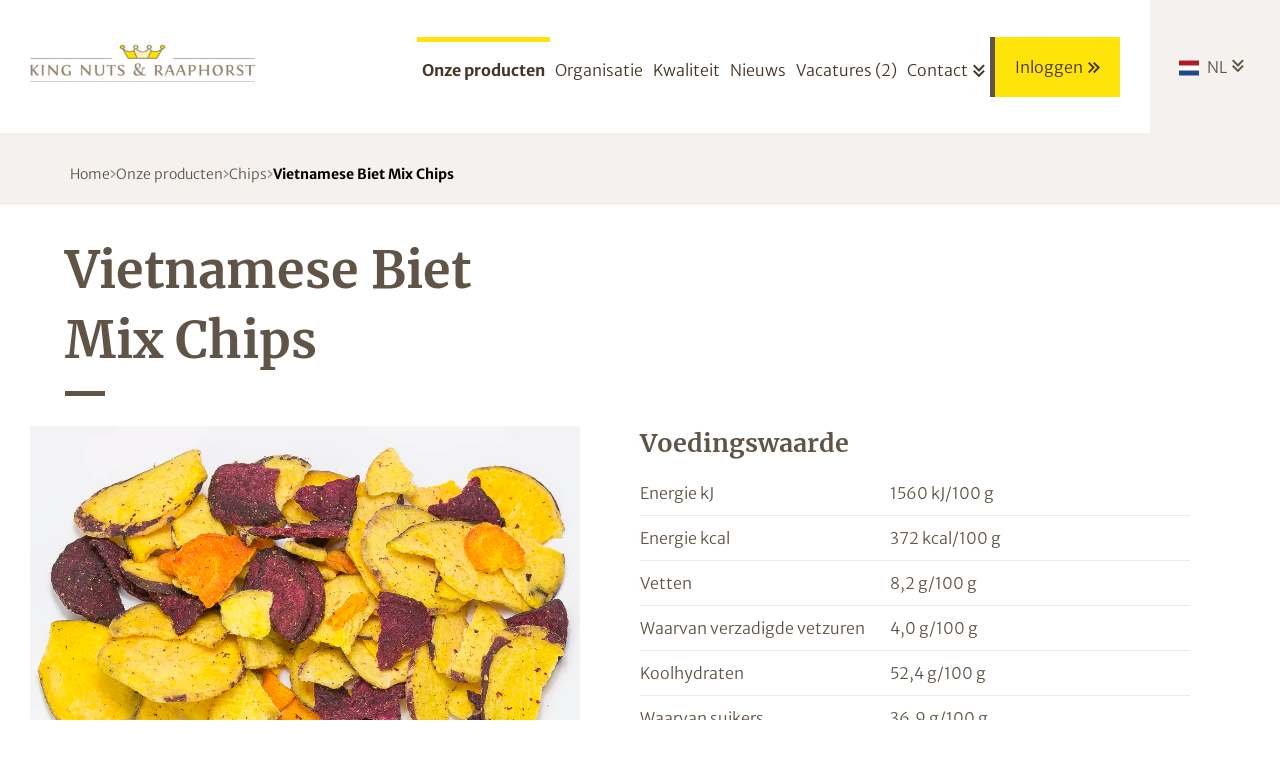

--- FILE ---
content_type: text/html
request_url: https://www.kingnuts-raaphorst.com/nl/vietnamese-biet-mix-chips-642/
body_size: 11845
content:
<!DOCTYPE html>
<html lang="nl" prefix="og: http://ogp.me/ns#">
	<head>
		<script async src="https://kingnuts.vedero.nl"></script>
		        <!--
        ###################################################################################
        
                   Technische realisatie | DailyCMS | https://www.dailycms.com
        
        ###################################################################################
        -->
		<meta http-equiv="Content-Type" content="text/html; charset=UTF-8">
		<title>Vietnamese Biet Mix Chips | King Nuts &amp; Raaphorst B.V.</title>
		<meta name="description" content="Als gevestigde naam in de wereld van noten, zuidvruchten en rijstcrackers zijn wij gebrand op kwaliteit. Niet voor niets zijn de pijlers van ons succes klantger...">
		<link rel="alternate" hreflang="nl" href="https://www.kingnuts-raaphorst.com/nl/vietnamese-biet-mix-chips-642/">
		<link rel="alternate" hreflang="en" href="https://www.kingnuts-raaphorst.com/en/vietnamese-beet-mix-chips-643/">
		<link rel="canonical" href="https://www.kingnuts-raaphorst.com/nl/vietnamese-biet-mix-chips-642/">
		<meta name="viewport" content="width=device-width, initial-scale=1.0">
		<link rel="preload" as="style" href="https://cdn.dailycms.com/css/reset-1.3.css" integrity="sha384-W7F1X8tCsjPJT+fVMlaKSZ3GzYt5kP6Fy6Msmmd/znA1Fb/8O0GImEQxDtTuUXTm" crossorigin="anonymous">
		<link rel="preload" as="style" href="/css/1089396-fonts.css">
		<link rel="preload" as="style" href="/css/1089396-content-1.2.css">
		<link rel="preload" as="style" href="/css/1089396-index.css">
		<link rel="preload" as="style" href="/css/1089396-partnavigation-2.3.css">
		<link rel="preload" as="style" href="https://cdn.dailycms.com/css/partbreadcrumb-2.0.1.css" integrity="sha384-U4SvFe3yhuZ+VHy5tmTr46qlkq+LnEFi83VKDf6iunPrnxPJ3mT36OzXoPetAUIM" crossorigin="anonymous">
		<link rel="preload" as="style" href="https://cdn.dailycms.com/css/partfileimagegallery-2.14.css" integrity="sha384-ca3qMEUnwcVeQVBSp/hRrBlRv+THZ/Xyj6HKNSvsyLWq5l96KVXJ5GX4zahUOs8J" crossorigin="anonymous">
		<link rel="preload" as="style" href="/css/1089396-partslider-2.2.css">
		<link rel="preload" as="style" href="/css/1089396-partnavigation-v-1.css">
		<link rel="preload" as="style" href="/css/1089396-override.css">
		<link rel="preload" as="style" href="/css/1089396-responsive.css">
		<meta property="og:type" content="product">
		<meta property="og:site_name" content="King Nuts &amp;amp; Raaphorst B.V.">
		<meta property="og:title" content="Vietnamese Biet Mix Chips | King Nuts &amp;amp; Raaphorst B.V.">
		<meta property="og:description" content="Als gevestigde naam in de wereld van noten, zuidvruchten en rijstcrackers zijn wij gebrand op kwaliteit. Niet voor niets zijn de pijlers van ons succes klantger...">
		<meta property="og:url" Content="https://www.kingnuts-raaphorst.com/nl/vietnamese-biet-mix-chips-642/">
		<meta property="og:locale" content="nl_NL">
		<meta property="og:image" Content="https://www.kingnuts-raaphorst.com/image/1101096-597/945x630/HpwMyFJfnsAVVAPSgO5Ve5FNt0kPhrvar6lpBwRfKmICVTIS-106819%20(2).jpg">
		<meta property="og:image:alt" content="106819 (2)">
		<meta property="og:image:width" content="945">
		<meta property="og:image:height" content="630">
		<link rel="icon" sizes="any" href="/favicon.ico">
		<link rel="shortcut icon " type="image/png" sizes="64x64" href="/image/407-13/64x64/WFZ49dAgVKC9XVoeZFyPS0Izx9lPyapk-fav.png">
		<link rel="shortcut icon" sizes="196x196" href="/image/407-13/196x196/iPscmgxfkYy5742rixR4nQ8qnJ0CFlqtGXnCVTSLKZQe67ACVTIS-fav.png">
		<link rel="apple-touch-icon-precomposed" href="/image/407-13/180x180/iPscmgxfkYwBbbomhKDyVzWCVTSLTCVTSLAQDcvm3xBdH3eCIkUCVTIS-fav.png">
		<meta name="msapplication-TileColor" content="#FFFFFF">
		<meta name="msapplication-TileImage" content="/image/407-13/144x144/iPscmgxfkYzDUKFKiwKs8kgml2nCfwvcAFVABD9vzfACVTIS-fav.png">
		<script type="application/ld+json">{"@context":"http://schema.org/","@type":"LocalBusiness","@id":"https://www.kingnuts-raaphorst.com#LocalBusiness","name":"King Nuts & Raaphorst B.V.","url":"https://www.kingnuts-raaphorst.com","description":"Als gevestigde naam in de wereld van noten, zuidvruchten en rijstcrackers zijn wij gebrand op kwaliteit. Niet voor niets zijn de pijlers van ons succes klantger...","logo":"https://www.kingnuts-raaphorst.com/image/407-13/900x900/GYLpGpWysy7kQAk8GDXctk6MXHrwETKwGg1oyF0XSjsCVTIS-fav.png","image":"https://www.kingnuts-raaphorst.com/image/407-13/900x900/GYLpGpWysy7kQAk8GDXctk6MXHrwETKwGg1oyF0XSjsCVTIS-fav.png","telephone":"+31172632222","email":"info@kingnuts-raaphorst.com","sameAs":["https://www.facebook.com/pages/category/Retail-Company/King-Nuts-Raaphorst-BV-170175019850163/"],"address":{"@type":"PostalAddress","streetAddress":"Spanjeweg 4","addressLocality":"Bodegraven","postalCode":"2411PX","addressCountry":"NL"}}</script>
		<script type="application/ld+json">{"@context":"http://schema.org/","@type":"BreadcrumbList","itemListElement":[{"@type":"ListItem","position":1,"item":{"@id":"https://www.kingnuts-raaphorst.com/nl/#BreadcrumbList","name":"Home"}},{"@type":"ListItem","position":2,"item":{"@id":"https://www.kingnuts-raaphorst.com/nl/onze-producten/#BreadcrumbList","name":"Onze producten"}},{"@type":"ListItem","position":3,"item":{"@id":"https://www.kingnuts-raaphorst.com/nl/onze-producten/chips/#BreadcrumbList","name":"Chips"}},{"@type":"ListItem","position":4,"item":{"@id":"https://www.kingnuts-raaphorst.com/nl/vietnamese-biet-mix-chips-642/#BreadcrumbList","name":"Vietnamese Biet Mix Chips"}}]}</script>
		<script async src="https://www.googletagmanager.com/gtag/js?id=UA-105659033-1&l=dataLayerGA3"></script>
		<script>window.dataLayerGA3 = window.dataLayerGA3 || [];function gtagGA3(){dataLayerGA3.push(arguments);}gtagGA3('js', new Date());</script>
		<link href="https://cdn.dailycms.com/css/reset-1.3.css" rel="stylesheet" integrity="sha384-W7F1X8tCsjPJT+fVMlaKSZ3GzYt5kP6Fy6Msmmd/znA1Fb/8O0GImEQxDtTuUXTm" crossorigin="anonymous">
		<link href="/css/1089396-fonts.css" rel="stylesheet">
		<link href="/css/1089396-content-1.2.css" rel="stylesheet">
		<link href="/css/1089396-index.css" rel="stylesheet">
		<link href="/css/1089396-partnavigation-2.3.css" rel="stylesheet">
		<link href="https://cdn.dailycms.com/css/partbreadcrumb-2.0.1.css" rel="stylesheet" integrity="sha384-U4SvFe3yhuZ+VHy5tmTr46qlkq+LnEFi83VKDf6iunPrnxPJ3mT36OzXoPetAUIM" crossorigin="anonymous">
		<link href="https://cdn.dailycms.com/css/partfileimagegallery-2.14.css" rel="stylesheet" integrity="sha384-ca3qMEUnwcVeQVBSp/hRrBlRv+THZ/Xyj6HKNSvsyLWq5l96KVXJ5GX4zahUOs8J" crossorigin="anonymous">
		<link href="/css/1089396-partslider-2.2.css" rel="stylesheet">
		<link href="/css/1089396-partnavigation-v-1.css" rel="stylesheet">
		<link href="/css/1089396-override.css" rel="stylesheet">
		<link href="/css/1089396-responsive.css" rel="stylesheet">
		<script src="https://www.googletagmanager.com/gtag/js?id=G-74FXJZGZ96" async="true"></script>
		<script>if (!String.prototype.includes) { String.prototype.includes = function() { 'use strict'; return String.prototype.indexOf.apply(this, arguments) !== -1; }; };if (!String.prototype.startsWith) {String.prototype.startsWith = function(searchString, position) {position = position || 0; return this.indexOf(searchString, position) === position;};};if (!String.prototype.endsWith) {String.prototype.endsWith = function(search, this_len) { if (this_len === undefined || this_len > this.length) {	this_len = this.length;} return this.substring(this_len - search.length, this_len) === search;};};</script>
		<script nonce="55GYjP2lnkhykY">globalVariables = [];window.dataLayer = window.dataLayer || [];function gtag() {dataLayer.push(arguments);}if(typeof gtag === 'function') {gtag('js', new Date());gtag('config', 'G-74FXJZGZ96');};if(typeof gtag === 'function') {gtag('event', 'view_item', {"items":[{"id": "106819","name": "Vietnamese Biet Mix Chips","price": 0.00}]});}</script>
	</head>
	<body>
		<div class="stickyScroll" id="topHeader">
			<div class="basicContainer">
				<a id="logo" title="Home" href="/nl/"></a>
				<div id="topHeaderRightContainer">
					<div id="menu">
						<nav class="partNavigation partNavigation2 horizontal" id="partNavigation59559390">
							<ul class="level-0">
								<li class="selected">
									<a href="/nl/onze-producten/">
										<span class="navigationLabel">Onze producten</span>
									</a>
								</li>
								<li>
									<a href="/nl/organisatie/">
										<span class="navigationLabel">Organisatie</span>
									</a>
								</li>
								<li>
									<a href="/nl/kwaliteit/">
										<span class="navigationLabel">Kwaliteit</span>
									</a>
								</li>
								<li>
									<a href="/nl/nieuws/">
										<span class="navigationLabel">Nieuws</span>
									</a>
								</li>
								<li>
									<a href="/nl/vacatures-(2)/">
										<span class="navigationLabel">Vacatures (2)</span>
									</a>
								</li>
								<li aria-haspopup="true">
									<a href="#">
										<span class="navigationLabel">Contact</span>
										<div class="navigationIconDropdown">
											<svg viewBox="0 0 21 23">
												<path d="M2.5.2 10.3 8 18.1.2l2.5 2.4L10.4 13 0 2.6 2.5.2zM0 12.2l2.5-2.5 7.8 7.8 7.8-7.8 2.5 2.5-10.2 10.3L0 12.2z"></path>
											</svg>
										</div>
									</a>
									<ul class="level-1" aria-label="submenu">
										<li>
											<a href="/nl/contact/">
												<span class="navigationLabel">Over ons</span>
											</a>
										</li>
										<li>
											<a href="https://www.acomo.nl/" target="_blank" rel="noopener">
												<span class="navigationLabel">Acomo</span>
											</a>
										</li>
									</ul>
								</li>
								<li class="login">
									<a href="/nl/inloggen/">
										<div class="navigationIcon">
											<svg viewBox="0 0 22.3 20.6">
												<path d="m0 19.15 7.8-7.8L0 3.55 2.4 1l10.4 10.2L2.4 21.65Zm12 2.5-2.5-2.5 7.8-7.8-7.8-7.8L12 1l10.3 10.2Z"></path>
											</svg>
										</div>
										<span class="navigationLabel">Inloggen</span>
									</a>
								</li>
							</ul>
						</nav>
					</div>
					<span class="mobileMenuButton mobileMenuOpen"></span>
					<div id="languages">
						<div class="dropDownContainer">
							<span class="dropDownButton">
								<img src="/images/style/flag-nl.svg" alt="nl flag">
								<span>NL</span>
							</span>
							<ul class="dropDownList">
								<li>
									<a title="Vietnamese Beet Mix Chips" href="/en/vietnamese-beet-mix-chips-643/">
										<img src="/images/style/flag-en.svg" alt="en flag">
										<span>ENGLISH</span>
									</a>
								</li>
							</ul>
						</div>
					</div>
				</div>
			</div>
		</div>
		<div class="stickyScrollGhost"></div>
		<div id="breadCrump">
			<div class="basicContainer width1200">
				<nav class="partBreadcrumb partBreadcrumb2" id="partBreadcrumb6073592" aria-label="Breadcrumb">
					<ul>
						<li>
							<a href="/nl/" class="breadcrumbLabel">Home</a>
							<span class="breadcrumbIcon">
								<svg viewBox="0 0 8 12" class="partSvg keyboardArrowRight">
									<path d="M.59 10.59L5.17 6 .59 1.41 2 0l6 6-6 6z"></path>
								</svg>
							</span>
						</li>
						<li>
							<a href="/nl/onze-producten/" class="breadcrumbLabel">Onze producten</a>
							<span class="breadcrumbIcon">
								<svg viewBox="0 0 8 12" class="partSvg keyboardArrowRight">
									<path d="M.59 10.59L5.17 6 .59 1.41 2 0l6 6-6 6z"></path>
								</svg>
							</span>
						</li>
						<li>
							<a href="/nl/onze-producten/chips/" class="breadcrumbLabel">Chips</a>
							<span class="breadcrumbIcon">
								<svg viewBox="0 0 8 12" class="partSvg keyboardArrowRight">
									<path d="M.59 10.59L5.17 6 .59 1.41 2 0l6 6-6 6z"></path>
								</svg>
							</span>
						</li>
						<li>
							<a href="/nl/vietnamese-biet-mix-chips-642/" class="breadcrumbLabel" aria-current="page">Vietnamese Biet Mix Chips</a>
						</li>
					</ul>
				</nav>
			</div>
		</div>
		<div class="partClearBoth"></div>
		<div id="content">
			<div class="basicContainer width1290 title">
				<h1 class="title">Vietnamese Biet Mix Chips</h1>
			</div>
			<div class="basicContainer width1290 ">
				<div class="allergenenFirst"></div>
				<div class="leftContent productDetail">
					<div class="partContentFileImageGallery partContentFileImageGallery2 single">
						<div class="contentFileImage">
							<figure>
								<div class="imagePlaceholderContainer">
									<div class="imagePlaceholder" style="padding-bottom:66.6%;"></div>
									<picture>
										<source data-sizes="auto" type="image/webp" data-src="/image/1101096-597/510x900/HpwMyFJfnsDw0xh55hSz1d6OpoS2GcBub3gJeKnAPiMCVTIS-106819%20(2).webp" srcset="/image/1101096-597/255x450/HpwMyFJfnsCaYMoINr3uzQihF9HCVTSL9CVTPL2zBwf0mcFYqvkCVTIS-106819%20(2).webp" data-srcset="/image/1101096-597/510x900/HpwMyFJfnsDw0xh55hSz1d6OpoS2GcBub3gJeKnAPiMCVTIS-106819%20(2).webp 510w, /image/1101096-597/1020x680/HpwMyFJfnsB7jKd9gnkCVTPLhwCVTSLZXz8NFZ7fXJCVTSLeErafs10CVTIS-106819%20(2).webp 1020w, /image/1101096-597/255x170/HpwMyFJfnsCoCVTPLmwbZYYdeC4QrdiyTAcRQHnM0nf5azoCVTIS-106819%20(2).webp 255w">
										<img alt="106819 (2)" class="lazyload blurOnLoad" data-sizes="auto" data-src="/image/1101096-597/510x900/HpwMyFJfnsDw0xh55hSz1d6OpoS2GcBumGPb6CVTPLt4NUACVTIS-106819%20(2).jpg" src="/image/1101096-597/255x450/HpwMyFJfnsCaYMoINr3uzQihF9HCVTSL9CVTPL2zisCVTPLTfEX9MUkCVTIS-106819%20(2).jpg" data-srcset="/image/1101096-597/510x900/HpwMyFJfnsDw0xh55hSz1d6OpoS2GcBumGPb6CVTPLt4NUACVTIS-106819%20(2).jpg 510w, /image/1101096-597/1020x680/HpwMyFJfnsB7jKd9gnkCVTPLhwCVTSLZXz8NFZ7fZG87EAWscwcCVTIS-106819%20(2).jpg 1020w, /image/1101096-597/255x170/HpwMyFJfnsCoCVTPLmwbZYYdeC4QrdiyTAcRivCA0YYFbbwCVTIS-106819%20(2).jpg 255w">
									</picture>
								</div>
							</figure>
						</div>
					</div>
					<strong class='margin'>Meer informatie?</strong>
					<a href="tel:+31172632222" class="telephone margin">+31 (0)172 63 22 22</a>
					<div class="partContentText partContentText1 productSpecification">
						<p>Voor de samenstelling (% van de ingrediënten), zie Productspecificatie</p>
					</div>
					<div class="linkButton linkButtonProductSpecificatie">
						<div class="linkButtonEffect"></div>
						<a href="/nl/vietnamese-biet-mix-chips-642/?aCZf2oyn2yV3x0UkCVTSLUgRwACVTISCVTIS&amp;a=M1bytMPKaUSd7qVQCEoC4RWxAxErlN224anQkmaniiwCVTIS&amp;session=0">PDF Download</a>
					</div>
					<div class="partClearBoth"></div>
					<div class="partContentText partContentText1">
						<p>Vacuum fried Beet mix chips (52.5% biet)</p><table><tbody><tr><td><strong>Artikelnummer:</strong></td><td>Verpakking:</td></tr><tr><td>106819</td><td>Doos 8,40 kg.</td></tr></tbody></table>
					</div>
				</div>
				<div class="rightContent productDetail">
					<div class="partContentText partContentText1">
						<h2 class="h2">
							Voedingswaarde
						</h2>
						<table><tbody><tr><td>Energie kJ</td><td>1560 kJ/100 g</td></tr><tr><td>Energie kcal</td><td>372 kcal/100 g</td></tr><tr><td>Vetten</td><td>8,2 g/100 g</td></tr><tr><td>Waarvan verzadigde vetzuren</td><td>4,0 g/100 g</td></tr><tr><td>Koolhydraten</td><td>52,4 g/100 g</td></tr><tr><td>Waarvan suikers</td><td>36,9 g/100 g</td></tr><tr><td>Eiwitten</td><td>11,4 g/100 g</td></tr><tr><td>Zout</td><td>1,578 g/100 g</td></tr></tbody></table>
					</div>
					<div class="partContentText partContentText1">
						<h2 class="h2">
							Ingredienten
						</h2>
						<p>Biet, Zoete aardappel, Wortel, Palm olie (RSPO), Dextrine, Zout</p>
					</div>
				</div>
				<div class="partClearBoth"></div>
				<div class="allergenenSecond"></div>
			</div>
		</div>
		<div id="sliderBottomContainer">
			<div class="basicContainer">
				<div id="partSlider247052878" class="partSlider partSlider2 slideBlock">
					<div class="slideContainer"></div>
					<div class="buttonContainer">
						<button class="sliderButton prev" aria-label="Vorige">
							<svg viewBox="0 0 71.5 130.5">
								<path d="M69.201-.007l2.293 2.184-66.887 62.99 66.89 63.153-2.296 2.186L-.006 65.167 69.201-.007z"></path>
							</svg>
						</button>
						<button class="sliderButton next" aria-label="Volgende">
							<svg viewBox="0 0 71.5 130.5">
								<path d="M71.51 65.18L2.3 130.52l-2.29-2.19 66.88-63.15L.01 2.19 2.3.01z"></path>
							</svg>
						</button>
					</div>
				</div>
			</div>
		</div>
		<div id="sitemap">
			<div class="basicContainer width1200">
				<div id="leftSitemap">
					<h3 class="h3">Onze producten</h3>
					<div class="half">
						<ul class="partNavigation partNavigation1 partNavigation-v">
							<li>
								<a href="/nl/onze-producten/noten-en-pindas/">Noten &amp; pinda&#39;s</a>
							</li>
							<li>
								<a href="/nl/onze-producten/zuidvruchten/">Zuidvruchten</a>
							</li>
							<li>
								<a href="/nl/onze-producten/exotisch-fruit/">Exotisch fruit</a>
							</li>
							<li>
								<a href="/nl/onze-producten/chocolade-en-yoghurt/">Chocolade en yoghurt</a>
							</li>
							<li>
								<a href="/nl/onze-producten/gember-en-honing/">Gember en honing</a>
							</li>
							<li>
								<a href="/nl/onze-producten/gecoate-noten-en-zoetwaren/">Gecoate noten en zoetwaren</a>
							</li>
						</ul>
					</div>
					<div class="half second">
						<ul class="partNavigation partNavigation1 partNavigation-v">
							<li>
								<a href="/nl/onze-producten/rijstcrackers-en-overige-crackers/">Rijstcrackers en overige crackers</a>
							</li>
							<li>
								<a href="/nl/onze-producten/superfoodpitten-zaden-en-granen/">Superfood/pitten, zaden en granen</a>
							</li>
							<li>
								<a href="/nl/onze-producten/overige-producten/">Overige producten</a>
							</li>
							<li class="selected">
								<a href="/nl/onze-producten/chips/">Chips</a>
							</li>
							<li>
								<a href="/nl/onze-producten/melanges/">Melanges</a>
							</li>
							<li>
								<a href="/nl/onze-producten/boerjan/">Boerjan</a>
							</li>
							<li>
								<a href="/nl/onze-producten/voorverpakt/">Voorverpakt</a>
							</li>
							<li>
								<a href="/nl/onze-producten/verpakkingsmateriaal/">Verpakkingsmateriaal</a>
							</li>
						</ul>
					</div>
				</div>
				<div id="rightSitemap">
					<div class="half contact">
						<h3 class="h3">Contact</h3>
						<ul>
							<li><strong>King Nuts & Raaphorst B.V.</strong></li>
							<li>Spanjeweg 4</li>
							<li></li>
							<li>2411 PX Bodegraven</li>
							<li>Nederland</li>
						</ul>
						<a href="tel:+31172632222" class="telephone">+31 (0)172 63 22 22</a>
						<div class="linkButton Grey">
							<div class="linkButtonEffect"></div>
							<a href="mailto:info@kingnuts-raaphorst.com">Stuur ons een email</a>
						</div>
					</div>
					<div class="half">
						<h3 class="h3">Organisatie</h3>
						<ul class="partNavigation partNavigation1 partNavigation-v">
							<li>
								<a href="/nl/organisatie/">Organisatie</a>
							</li>
							<li>
								<a href="/nl/contact/">Contact</a>
							</li>
							<li>
								<a href="https://www.acomo.nl/" target="_blank" rel="noopener">Acomo</a>
							</li>
						</ul>
					</div>
					<div class="half social">
						<h3 class="h3">Volg ons</h3>
						<ul>
							<li>
								<a href="https://www.facebook.com/pages/category/Retail-Company/King-Nuts-Raaphorst-BV-170175019850163/" target="_blank" rel="noopener">
									<img src="/images/style/icon-facebook.png" alt="Facebook icon">
								</a>
							</li>
						</ul>
					</div>
				</div>
			</div>
		</div>
		<div class="partClearBoth"></div>
		<div id="copyright">
			<div class="basicContainer width1200">
				<div class="copyrightby">
					&#169; King Nuts &amp; Raaphorst B.V. - 2026 - <a class="privacyLink" title="Privacy" href="/nl/privacy/">Privacy</a>
					<a class="privacyLink" title="Cookie" href="/nl/cookie/"> - Cookie</a>
				</div>
				<div class="design">
					Ontwerp en realisatie <a href="http://www.wijzijnmm.nl/" target="_blank" rel="noopener">MM</a>
				</div>
			</div>
		</div>
		<div id="footer"></div>
		<div id="socialFloatContainer">
			<a href="https://www.facebook.com/pages/category/Retail-Company/King-Nuts-Raaphorst-BV-170175019850163/" target="_blank" rel="noopener">
				<img src="/images/style/icon-facebook.png" alt="Facebook icon">
			</a>
		</div>
		<div id="mobileMenuOverlay"></div>
		<div id="mobileMenuContainer">
			<span class="mobileMenuButton mobileMenuClose"></span>
			<ul class="partNavigation partNavigation1 partNavigation-v">
				<li class="selected">
					<a href="/nl/onze-producten/">Onze producten</a>
				</li>
				<li>
					<a href="/nl/organisatie/">Organisatie</a>
				</li>
				<li>
					<a href="/nl/kwaliteit/">Kwaliteit</a>
				</li>
				<li>
					<a href="/nl/nieuws/">Nieuws</a>
				</li>
				<li>
					<a href="/nl/vacatures-(2)/">Vacatures (2)</a>
				</li>
				<li>
					<a href="/nl/contact/">Contact</a>
				</li>
				<li>
					<a href="https://www.acomo.nl/" target="_blank" rel="noopener">Acomo</a>
				</li>
				<li>
					<a href="/nl/inloggen/">Inloggen</a>
				</li>
			</ul>
			<ul class="talen">
				<li class="languagenl selected">
					<a title="Home" href="/nl/">Nederlands</a>
				</li>
				<li class="languageen">
					<a title="Home" href="/en/">English</a>
				</li>
			</ul>
		</div>
		<script src="https://cdn.dailycms.com/js/jquery-3.6.4.js" integrity="sha384-8l5hz+5FxK22vMGUQ5Lfo/hKaQEHBPb36iG9OWfVXe90EMZSmSZlEm1XcGL+e7ie" crossorigin="anonymous"></script>
		<script src="https://cdn.dailycms.com/js/uri-1.19.1.js" integrity="sha384-OHJzbl9GtZ7HJfFWm/13C3qhMRjBns4zfhGmO3dSf16k6TOpSxGo3VFNVP3aM+Y1" crossorigin="anonymous"></script>
		<script src="https://cdn.dailycms.com/js/partajax-3.13.js" integrity="sha384-2UVpsOfijsxJwJUg8CrYg0vA16z7OSXVfLG4hTWUGhZExStv5C7bI5GzMzukJobr" crossorigin="anonymous"></script>
		<script src="https://cdn.dailycms.com/js/jquerylazysizes-5.2.2.js" integrity="sha384-owgB44jPHWTYqng2NoLqmRvY8ojzWOu/r7srxtCPVtHpjXAGSAG9TJB8sV204bO6" crossorigin="anonymous"></script>
		<script src="https://cdn.dailycms.com/js/partslider-2.0.7.js" integrity="sha384-4iHPiWh5upRkRhkYBxgYVlM48XNMMVAaoWCKXmQlIsjgqjYlO6HQ2z5rTdVnCU+B" crossorigin="anonymous"></script>
		<script>function AjaxOnSucces11189743(jsonData){$('body').addClass('cookieWallActive');;};</script>
		<script>function CssLoad(cssUrl, integrityHash){if ($('link[href^="' + cssUrl + '"]').length == 0) { var head = document.getElementsByTagName('head')[0];var link = document.createElement('link');link.rel = 'stylesheet';link.type = 'text/css';link.href = cssUrl;if (integrityHash){ link.integrity = integrityHash;link.crossOrigin = 'anonymous'} head.prepend(link);}}; ;$(window).scroll(function(){if ($(window).scrollTop() > $('.stickyScrollGhost').height()){$('.stickyScroll').addClass('fixed');}if ($(window).scrollTop() < $('.stickyScrollGhost').height()){$('.stickyScroll').removeClass('fixed');}}); </script>
		<script>$(document).ready(function (){jQuery.event.special.touchstart = {setup: function(_, ns, handle) {this.addEventListener('touchstart', handle, { passive: !ns.includes('noPreventDefault') });}}; ;$(window).on('popstate', function(event) {location.reload(false);});if(typeof event === 'undefined'){var event = null};var jsonDataForExecute = {elementSource:null,url:AjaxMutateUrlV3(this,'MTyqthc6j6N1EAXjUXR8BjLToZ1a4Rhn',false,true,null,event)};AjaxExecuteV3(jsonDataForExecute,$('body'),'prepend','AjaxOnSucces11189743',null,null,false,null,'AjaxOnLoadAjaxPartCookieWall');document.addEventListener('touchstart', function() { });var menuItemNotNaturalList = document.querySelectorAll('#partNavigation59559390 a[href="#"]');for (i = 0; i < menuItemNotNaturalList.length; i++) { menuItemNotNaturalList[i].addEventListener('click', function(e) { e.stopPropagation();e.preventDefault();});};$('#languages .dropDownButton').click(function(event){event.stopPropagation(); $('#languages .dropDownButton' ).toggleClass('active'); $('#languages .dropDownList').slideToggle('fast'); }); $('#languages .dropDownList').on('click', function (event) {event.stopPropagation(); });$('div#partSlider247052878').partSlider2({"slidesToShow":1,"slidesToScroll":1,"startAtSlideIndex":0,"transitionSpeed":1000,"buttonsShow":true,"paginationShow":false,"swipeable":true,"infinite":true,"autoplay":true,"autoplaySpeed":6000,"autoplayPauseOnHover":false,"fade":true,"syncOnClick":true,"responsive":[{"breakpoint":1024,"options":{"buttonsShow":false}}],"overflowSlides":0,"deferred":true,"deferredSlides":["<div>\r\n\t<div class=\"sliderCaption\">\r\n\t\t<div class=\"sliderCaptionContainer\">\r\n\t\t\t<h3 class=\"sliderHeading\"></h3>\r\n\t\t\t<div class=\"partContentText partContentText1\">\r\n\t\t\t\t<p>Wij hebben wereldwijd zicht op de ontwikkelingen binnen de sector. En u dus ook.</p>\r\n\t\t\t</div>\r\n\t\t</div>\r\n\t</div>\r\n\t<div class=\"partContentFileImageGallery partContentFileImageGallery2 single\">\r\n\t\t<div class=\"contentFileImage\">\r\n\t\t\t<figure>\r\n\t\t\t\t<div class=\"imagePlaceholderContainer\">\r\n\t\t\t\t\t<div class=\"imagePlaceholder\" style=\"padding-bottom:21.8%;\"></div>\r\n\t\t\t\t\t<picture>\r\n\t\t\t\t\t\t<source data-sizes=\"auto\" type=\"image/webp\" data-src=\"/image/104-20/1600x350/JPYCVTSLWeqSSRg3y14U1Y8ZQkOeyenCNASWjoWHpzhqzikCVTIS-bottomslide3.webp\" srcset=\"/image/104-20/200x44/kO2wF8OCVTSLRcwGOtUOWzjeKrvcCIo1O4zqDrjKxS8jRKkCVTIS-bottomslide3.webp\" data-srcset=\"/image/104-20/1600x350/JPYCVTSLWeqSSRg3y14U1Y8ZQkOeyenCNASWjoWHpzhqzikCVTIS-bottomslide3.webp 1600w, /image/104-20/800x175/EDvXFSbYnWibbr0pUw045gOfJHE1kn9xOoBCVTSLCTqbEA0CVTIS-bottomslide3.webp 800w\">\r\n\t\t\t\t\t\t<img alt=\"Wij hebben wereldwijd zicht op de ontwikkelingen binnen de sector. En u dus ook.\" class=\"lazyload blurOnLoad\" data-sizes=\"auto\" data-src=\"/image/104-20/1600x350/JPYCVTSLWeqSSRg3y14U1Y8ZQkOeyenCNASWA242EJxDe58CVTIS-bottomslide3.jpg\" src=\"/image/104-20/200x44/kO2wF8OCVTSLRcwGOtUOWzjeKrvcCIo1O4zqBVJOX3kZWuACVTIS-bottomslide3.jpg\" data-srcset=\"/image/104-20/1600x350/JPYCVTSLWeqSSRg3y14U1Y8ZQkOeyenCNASWA242EJxDe58CVTIS-bottomslide3.jpg 1600w, /image/104-20/800x175/EDvXFSbYnWibbr0pUw045gOfJHE1kn9xYctkp7pTwzQCVTIS-bottomslide3.jpg 800w\">\r\n\t\t\t\t\t</picture>\r\n\t\t\t\t</div>\r\n\t\t\t</figure>\r\n\t\t</div>\r\n\t</div>\r\n</div>\r\n","<div>\r\n\t<div class=\"sliderCaption\">\r\n\t\t<div class=\"sliderCaptionContainer\">\r\n\t\t\t<h3 class=\"sliderHeading\"></h3>\r\n\t\t\t<div class=\"partContentText partContentText1\">\r\n\t\t\t\t<p>Met een opslagcapaciteit van 5.000 palletplaatsen in diverse bedrijfshallen hebben wij alle armslag en capaciteit in huis om snel en constante kwaliteit te leveren.</p>\r\n\t\t\t</div>\r\n\t\t</div>\r\n\t</div>\r\n\t<div class=\"partContentFileImageGallery partContentFileImageGallery2 single\">\r\n\t\t<div class=\"contentFileImage\">\r\n\t\t\t<figure>\r\n\t\t\t\t<div class=\"imagePlaceholderContainer\">\r\n\t\t\t\t\t<div class=\"imagePlaceholder\" style=\"padding-bottom:21.8%;\"></div>\r\n\t\t\t\t\t<picture>\r\n\t\t\t\t\t\t<source data-sizes=\"auto\" type=\"image/webp\" data-src=\"/image/108-18/1600x350/JPYCVTSLWeqSSRg3y14U1Y8ZQkOeyenCNASWjoWHpzhqzikCVTIS-bottomslide2_1.webp\" srcset=\"/image/108-18/200x44/kO2wF8OCVTSLRcwGOtUOWzjeKrvcCIo1O4zqDrjKxS8jRKkCVTIS-bottomslide2_1.webp\" data-srcset=\"/image/108-18/1600x350/JPYCVTSLWeqSSRg3y14U1Y8ZQkOeyenCNASWjoWHpzhqzikCVTIS-bottomslide2_1.webp 1600w, /image/108-18/800x175/EDvXFSbYnWibbr0pUw045gOfJHE1kn9xOoBCVTSLCTqbEA0CVTIS-bottomslide2_1.webp 800w\">\r\n\t\t\t\t\t\t<img alt=\"Met een opslagcapaciteit van 5.000 palletplaatsen in diverse bedrijfshallen hebben wij alle armslag en capaciteit in huis om snel en constante kwaliteit te leveren.\" class=\"lazyload blurOnLoad\" data-sizes=\"auto\" data-src=\"/image/108-18/1600x350/JPYCVTSLWeqSSRg3y14U1Y8ZQkOeyenCNASWA242EJxDe58CVTIS-bottomslide2_1.jpg\" src=\"/image/108-18/200x44/kO2wF8OCVTSLRcwGOtUOWzjeKrvcCIo1O4zqBVJOX3kZWuACVTIS-bottomslide2_1.jpg\" data-srcset=\"/image/108-18/1600x350/JPYCVTSLWeqSSRg3y14U1Y8ZQkOeyenCNASWA242EJxDe58CVTIS-bottomslide2_1.jpg 1600w, /image/108-18/800x175/EDvXFSbYnWibbr0pUw045gOfJHE1kn9xYctkp7pTwzQCVTIS-bottomslide2_1.jpg 800w\">\r\n\t\t\t\t\t</picture>\r\n\t\t\t\t</div>\r\n\t\t\t</figure>\r\n\t\t</div>\r\n\t</div>\r\n</div>\r\n","<div>\r\n\t<div class=\"sliderCaption\">\r\n\t\t<div class=\"sliderCaptionContainer\">\r\n\t\t\t<h3 class=\"sliderHeading\"></h3>\r\n\t\t\t<div class=\"partContentText partContentText1\">\r\n\t\t\t\t<p>Amandelen worden in augustus geoogst. De buitenkant  van de 'pit' van deze steenvrucht wordt gekraakt; het vlies wordt  verwijderd door de amandel kort te blancheren.</p>\r\n\t\t\t</div>\r\n\t\t</div>\r\n\t</div>\r\n\t<div class=\"partContentFileImageGallery partContentFileImageGallery2 single\">\r\n\t\t<div class=\"contentFileImage\">\r\n\t\t\t<figure>\r\n\t\t\t\t<div class=\"imagePlaceholderContainer\">\r\n\t\t\t\t\t<div class=\"imagePlaceholder\" style=\"padding-bottom:21.8%;\"></div>\r\n\t\t\t\t\t<picture>\r\n\t\t\t\t\t\t<source data-sizes=\"auto\" type=\"image/webp\" data-src=\"/image/101-17/1600x350/JPYCVTSLWeqSSRg3y14U1Y8ZQkOeyenCNASWjoWHpzhqzikCVTIS-bottomslide1.webp\" srcset=\"/image/101-17/200x44/kO2wF8OCVTSLRcwGOtUOWzjeKrvcCIo1O4zqDrjKxS8jRKkCVTIS-bottomslide1.webp\" data-srcset=\"/image/101-17/1600x350/JPYCVTSLWeqSSRg3y14U1Y8ZQkOeyenCNASWjoWHpzhqzikCVTIS-bottomslide1.webp 1600w, /image/101-17/800x175/EDvXFSbYnWibbr0pUw045gOfJHE1kn9xOoBCVTSLCTqbEA0CVTIS-bottomslide1.webp 800w\">\r\n\t\t\t\t\t\t<img alt=\"Amandelen worden in augustus geoogst. De buitenkant  van de &#39;pit&#39; van deze steenvrucht wordt gekraakt; het vlies wordt  verwijderd door de amandel kort te blancheren.\" class=\"lazyload blurOnLoad\" data-sizes=\"auto\" data-src=\"/image/101-17/1600x350/JPYCVTSLWeqSSRg3y14U1Y8ZQkOeyenCNASWA242EJxDe58CVTIS-bottomslide1.jpg\" src=\"/image/101-17/200x44/kO2wF8OCVTSLRcwGOtUOWzjeKrvcCIo1O4zqBVJOX3kZWuACVTIS-bottomslide1.jpg\" data-srcset=\"/image/101-17/1600x350/JPYCVTSLWeqSSRg3y14U1Y8ZQkOeyenCNASWA242EJxDe58CVTIS-bottomslide1.jpg 1600w, /image/101-17/800x175/EDvXFSbYnWibbr0pUw045gOfJHE1kn9xYctkp7pTwzQCVTIS-bottomslide1.jpg 800w\">\r\n\t\t\t\t\t</picture>\r\n\t\t\t\t</div>\r\n\t\t\t</figure>\r\n\t\t</div>\r\n\t</div>\r\n</div>\r\n"]});$( '.mobileMenuButton, #mobileMenuOverlay').on('click', function() { $('#mobileMenuContainer, #mobileMenuOverlay').toggleClass('mobileMenuContainerActive'); }); ;gtagGA3('event', 'view_item', {"items":[{"id": "106819","name": "Vietnamese Biet Mix Chips","price": 0.00}]});});</script>
	</body>
</html>


--- FILE ---
content_type: text/css
request_url: https://www.kingnuts-raaphorst.com/css/1089396-fonts.css
body_size: 185
content:
@font-face{font-display:swap;font-family:Merriweather;font-style:normal;font-weight:300;src:url(/fonts/merriweather-v30-latin-300.woff2) format("woff2")}@font-face{font-display:swap;font-family:Merriweather;font-style:italic;font-weight:300;src:url(/fonts/merriweather-v30-latin-300italic.woff2) format("woff2")}@font-face{font-display:swap;font-family:Merriweather;font-style:normal;font-weight:400;src:url(/fonts/merriweather-v30-latin-regular.woff2) format("woff2")}@font-face{font-display:swap;font-family:Merriweather;font-style:italic;font-weight:400;src:url(/fonts/merriweather-v30-latin-italic.woff2) format("woff2")}@font-face{font-display:swap;font-family:Merriweather;font-style:normal;font-weight:700;src:url(/fonts/merriweather-v30-latin-700.woff2) format("woff2")}@font-face{font-display:swap;font-family:Merriweather;font-style:italic;font-weight:700;src:url(/fonts/merriweather-v30-latin-700italic.woff2) format("woff2")}@font-face{font-display:swap;font-family:Merriweather;font-style:normal;font-weight:900;src:url(/fonts/merriweather-v30-latin-900.woff2) format("woff2")}@font-face{font-display:swap;font-family:Merriweather;font-style:italic;font-weight:900;src:url(/fonts/merriweather-v30-latin-900italic.woff2) format("woff2")}@font-face{font-display:swap;font-family:Merriweather Sans;font-style:normal;font-weight:300;src:url(/fonts/merriweather-sans-v26-latin-300.woff2) format("woff2")}@font-face{font-display:swap;font-family:Merriweather Sans;font-style:italic;font-weight:300;src:url(/fonts/merriweather-sans-v26-latin-300italic.woff2) format("woff2")}@font-face{font-display:swap;font-family:Merriweather Sans;font-style:normal;font-weight:700;src:url(/fonts/merriweather-sans-v26-latin-700.woff2) format("woff2")}@font-face{font-display:swap;font-family:Merriweather Sans;font-style:italic;font-weight:700;src:url(/fonts/merriweather-sans-v26-latin-700italic.woff2) format("woff2")}


--- FILE ---
content_type: text/css
request_url: https://www.kingnuts-raaphorst.com/css/1089396-responsive.css
body_size: 3140
content:
@media (max-width: 1680px){.partSlider1.slideBlock .slideContainer{padding-bottom:615px}.partSlider.slideBlock .partContentFileImageGallery{height:450px}.partSlider.slideBlock .sliderCaption{margin:285px auto 0}}@media (max-width: 1440px){.partNavigation-h li{margin-right:30px}}@media (max-width: 1300px){#logo{background:url(/images/style/logo.png) no-repeat;width:225px;height:41px;background-size:contain}.twoThird{float:none;margin:0 auto}.oneThird.sales{width:calc(65% - 30px);margin-right:30px}.oneThird.quoteContent{width:35%;clear:none}.organisation .oneThird.quoteContent{width:100%}.oneThird.dark{width:50%;margin-left:0}.oneThird.dark.first{width:calc(50% - 30px);margin:35px 30px 0 0}#products h2{margin-left:0}.basicContainer.width1200.noPadding{padding:0 30px}.contactPage .linkButton{margin-top:0}#socialFloatContainer{display:none}}@media (max-width: 1200px){.partSlider.slideBlock .sliderButton.prev{left:40px;margin-left:0}.partSlider.slideBlock .sliderButton.next{right:40px;margin-right:0}}@media (max-width: 1200px){.partNavigation-h li{margin-right:10px}.partNavigation.horizontal ul.level-0{gap:10px}#menu{margin-right:10px}.twoThird.smallSlider{width:100%}a.oneFourth h3{padding:20px 20px 0;font-size:125%}.hoverText{padding:0 20px 20px;top:90px;font-size:90%}}@media (max-width: 1024px){#rightSitemap .half,#leftSitemap .half{width:50%;float:left;margin:0}#rightSitemap .half.social{margin-top:30px}#rightSitemap,#leftSitemap{width:100%}#haederImage .basicContainer{margin-bottom:20px}#haederImage .basicContainer .partContentFileImageGallery{margin-bottom:0}#searchResults .basicContainer.width1260{padding:0}.leftContent.products,.leftContent.organisation,.leftContent.contactPage,.leftContent.productDetail{padding-left:0}.leftContent.productDetail{padding-bottom:30px}h1{padding-left:0}h1:after{margin-left:0}.title h1{width:100%}.linkButton{margin-bottom:30px}.newsTitle{margin-left:120px}.newsIcon{margin-left:0}.newsContent{margin-left:30px}.newsItem:after{margin-left:27px}a.telephone.margin,strong.margin,.leftContent.productDetail .linkButton.margin,.leftContent.productDetail .partContentText,#content .leftContent.productDetail .linkButton{margin-left:0}#content h1,#news h1,.rightContent.products{margin-top:60px}#content .products h1{margin-top:40px}.hoverText p:after{left:20px;bottom:5px}}@media (max-width: 1023px){.mobileMenuOpen{display:block}#menu{display:none}.slickContainer352{padding-top:calc(43.542277339% + 115px)}.leftContent.contactPage,.rightContent.contactPage,.leftContent.productDetail,.rightContent.productDetail{width:50%}#search.light{margin-top:30px}.hoverText p:after{left:30px;bottom:30px}.result{width:calc(33% - 30px)}.result h2{font-size:120%}#singleSliderBlock .SingleBlock .sliderCaption{padding:0 30px}.leftContent.products{width:70%}.rightContent.products{width:30%}#sitemap{margin-top:15px}#topSlider{margin-bottom:0}#topSlider .partSlickSlider .sliderCaption{max-width:100%}#topSlider .partSlickSlider .sliderHeading{margin-top:40px}#topSlider .partSlickSlider .slick-slide img{width:320px}#topSlider h1{font-size:50px}.leftContent.organisation,.rightContent.organisation,.leftContent.contactPage,.rightContent.contactPage,.leftContent.productDetail,.rightContent.productDetail,.fullWidth{width:100%;padding-right:0;padding-left:0}.rightContent.organisation{margin-top:30px}.rightContent.organisation .quoteContent{margin-left:0}.rightContent.contactPage,.rightContent.productDetail{padding-left:0}.organisation .quoteContent{clear:none}.rightContent.contactPage{margin-top:30px}#allergenen{margin-top:0}.partSlider.slideBlock .sliderCaption{padding-left:20px;padding-right:20px}#homeHeader .homeHeaderHeading{margin-top:40px}#homeHeader h1{font-size:50px}#homeHeader{padding-top:60px}#homeHeader .homeHeaderContainer.homeHeaderVideoContainer{display:block}#homeHeader .headerCaption{margin-right:0;width:100%}#homeHeader .partContentVideo,#homeHeader .partContentFileImageGallery.single{width:100%}#homeHeader img{width:320px}}@media (max-width: 768px){a.oneFourth h3{padding:50px 30px 30px}.hoverText{padding:0 30px 30px;top:110px}.twoThird{width:100%}.oneThird.sales{width:calc(50% - 30px);margin-right:30px}.oneThird.quoteContent{width:50%}#searchResults .basicContainer{padding:0}#products .linkButton{margin-bottom:50px}.dark .contentBlock{min-height:366px}.partClearBoth.qoute{display:block}.curly-quotes{max-width:100%}.allergenenFirst{display:block}.allergenenSecond{display:none}.oneThird.sales .contentBlock{background:#f5f1ef}}@media (max-width: 767px){.partBreadcrumb{padding-top:20px;padding-bottom:10px;font-size:14px}.leftContent.products{width:100%}.rightContent.products{display:none}.partSlider.slideBlock .sliderCaption p{font-size:100%}#topSlider .sliderCaption{width:100%;margin-right:0}.partSlider.slideBlock{margin-top:80px}.partSlider1.slideBlock .slideContainer{padding-bottom:365px}.partSlider.slideBlock .partContentFileImageGallery{height:200px}.partSlider.slideBlock .sliderCaption{margin:100px auto 0}.result a.more{margin-left:0}.oneThird.sales,.oneThird.quoteContent,.oneThird.dark,.oneThird.dark.first,.half{width:100%;margin:30px 0 0}#products{margin-top:50px;margin-bottom:50px}#resultContainer{margin-top:50px}#rightSitemap .linkButton.Grey{margin-bottom:60px}a.oneFourth{width:31.7%}a.oneFourth h3{font-size:110%;padding:30px 10px;margin-bottom:0}a.oneFourth:nth-child(3n+0){margin-right:0}a.oneFourth:nth-child(4n+0){margin-right:2.4%}.title h2,#products h2{font-size:200%}.leftContent.products,.rightContent.products{width:100%;padding-right:0}.rightContent.products{margin-top:30px}.result .partContentFileImageGallerySingle{width:100%;margin-bottom:30px}.smallSlider .partSlickSlider:after{background:none}#copyright{height:auto;line-height:1.4em}.copyrightby,.design{width:100%;float:left;text-align:left;padding:20px 0}#allergenen table{border-spacing:0 10px}#allergenen table td:first-child{width:auto}#allergenen table td:last-child{padding:7px 10px}}@media (max-width: 667px){#topSlider h1{font-size:32px}#topSlider .partSlickSlider{height:420px}#topSlider .partSlickSlider .whiteBlock .partContentText{display:none}#topSlider .partSlickSlider .whiteBlock{background-color:transparent}#topSlider .partSlickSlider .sliderHeading{margin-left:0;margin-right:0}#topSlider .partSlickSlider .linkButton{margin-left:0}#topSlider .partSlickSlider .slick-slide img{width:260px}.slickContainer352{padding-top:calc(83.542277% + 115px)}#languages{display:none}#homeHeader h1{font-size:32px}#homeHeader{padding-top:30px}#homeHeader .whiteBlock .partContentText{display:none}#homeHeader .whiteBlock{background-color:transparent}#homeHeader .homeHeaderHeading{margin-left:0;margin-right:0}#homeHeader img{width:260px}}@media (max-width: 600px){a.oneFourth{width:47.5%;margin-right:0;font-size:90%}a.oneFourth:nth-child(4n+0){margin-right:0}a.oneFourth:nth-child(2n+0){float:right}#allergenen table{margin:20px 0}.result{width:calc(50% - 30px)}}@media (max-width: 450px){.organisation .contentBlockQuote{width:100%}.linkButtonEffect{height:100%}.linkButton a{line-height:50px}.newsItem:after{display:none}#mobileMenuOverlay{background:none}.newsContent{margin-left:0;border:none;padding-left:0}.newsContent p{padding-left:0}.newsTitle{width:100%;padding:0;margin:0;clear:left}.newsIcon{margin-bottom:15px}#news a.readmore{margin-left:0;color:#605447}.partSlickSlider .slick-dots{margin:0 0 0 10px;bottom:10px}.leftContent.productDetail .partContentText table td{width:50%;word-break:break-all;vertical-align:top}.rightContent.productDetail .partContentText table td{width:150px}#mobileMenuContainer.mobileMenuContainerActive,#rightSitemap .half,#leftSitemap .half{width:100%}#products .linkButton{padding:0 5px;line-height:25px}.result{width:100%}.result .partContentText{display:none}#topHeader .basicContainer,.stickyScrollGhost{height:80px}#logo{background:url(/images/style/logo.png);width:180px;height:33px;background-size:180px 33px}.icon.packaging,.icon.distribution,.icon.sales{right:15px}#singleSliderBlock{margin-top:20px}#rightSitemap .half.social{margin-bottom:30px}}@media (max-width: 450px){#products .linkButton a{font-size:80%}}@media (width < 1024px){.productHighlight .list[data-list-amount="4"]{--data-list-amount: 2}}@media (width < 700px){.productHighlight .list[data-list-amount="3"]{--data-list-amount: 1}}@media (width < 600px){.productHighlight .list{grid-template-columns:repeat(1,1fr)}}


--- FILE ---
content_type: application/javascript
request_url: https://cdn.dailycms.com/js/jquery-3.6.4.js
body_size: 31116
content:
/*! jQuery v3.6.4 | (c) OpenJS Foundation and other contributors | jquery.org/license */(function(H,Je){"use strict";typeof module=="object"&&typeof module.exports=="object"?module.exports=H.document?Je(H,!0):function(pe){if(!pe.document)throw new Error("jQuery requires a window with a document");return Je(pe)}:Je(H)})(typeof window<"u"?window:this,function(H,Je){"use strict";var pe=[],Jt=Object.getPrototypeOf,je=pe.slice,Kt=pe.flat?function(e){return pe.flat.call(e)}:function(e){return pe.concat.apply([],e)},At=pe.push,ut=pe.indexOf,lt={},Zt=lt.toString,ct=lt.hasOwnProperty,en=ct.toString,Kn=en.call(Object),F={},P=function(e){return typeof e=="function"&&typeof e.nodeType!="number"&&typeof e.item!="function"},Me=function(e){return e!=null&&e===e.window},R=H.document,Zn={type:!0,src:!0,nonce:!0,noModule:!0};function tn(e,t,n){var r,o,a=(n=n||R).createElement("script");if(a.text=e,t)for(r in Zn)(o=t[r]||t.getAttribute&&t.getAttribute(r))&&a.setAttribute(r,o);n.head.appendChild(a).parentNode.removeChild(a)}function Ie(e){return e==null?e+"":typeof e=="object"||typeof e=="function"?lt[Zt.call(e)]||"object":typeof e}var nn="3.6.4",i=function(e,t){return new i.fn.init(e,t)};function Nt(e){var t=!!e&&"length"in e&&e.length,n=Ie(e);return!P(e)&&!Me(e)&&(n==="array"||t===0||typeof t=="number"&&0<t&&t-1 in e)}i.fn=i.prototype={jquery:nn,constructor:i,length:0,toArray:function(){return je.call(this)},get:function(e){return e==null?je.call(this):e<0?this[e+this.length]:this[e]},pushStack:function(e){var t=i.merge(this.constructor(),e);return t.prevObject=this,t},each:function(e){return i.each(this,e)},map:function(e){return this.pushStack(i.map(this,function(t,n){return e.call(t,n,t)}))},slice:function(){return this.pushStack(je.apply(this,arguments))},first:function(){return this.eq(0)},last:function(){return this.eq(-1)},even:function(){return this.pushStack(i.grep(this,function(e,t){return(t+1)%2}))},odd:function(){return this.pushStack(i.grep(this,function(e,t){return t%2}))},eq:function(e){var t=this.length,n=+e+(e<0?t:0);return this.pushStack(0<=n&&n<t?[this[n]]:[])},end:function(){return this.prevObject||this.constructor()},push:At,sort:pe.sort,splice:pe.splice},i.extend=i.fn.extend=function(){var e,t,n,r,o,a,s=arguments[0]||{},f=1,c=arguments.length,d=!1;for(typeof s=="boolean"&&(d=s,s=arguments[f]||{},f++),typeof s=="object"||P(s)||(s={}),f===c&&(s=this,f--);f<c;f++)if((e=arguments[f])!=null)for(t in e)r=e[t],t!=="__proto__"&&s!==r&&(d&&r&&(i.isPlainObject(r)||(o=Array.isArray(r)))?(n=s[t],a=o&&!Array.isArray(n)?[]:o||i.isPlainObject(n)?n:{},o=!1,s[t]=i.extend(d,a,r)):r!==void 0&&(s[t]=r));return s},i.extend({expando:"jQuery"+(nn+Math.random()).replace(/\D/g,""),isReady:!0,error:function(e){throw new Error(e)},noop:function(){},isPlainObject:function(e){var t,n;return!(!e||Zt.call(e)!=="[object Object]")&&(!(t=Jt(e))||typeof(n=ct.call(t,"constructor")&&t.constructor)=="function"&&en.call(n)===Kn)},isEmptyObject:function(e){var t;for(t in e)return!1;return!0},globalEval:function(e,t,n){tn(e,{nonce:t&&t.nonce},n)},each:function(e,t){var n,r=0;if(Nt(e))for(n=e.length;r<n&&t.call(e[r],r,e[r])!==!1;r++);else for(r in e)if(t.call(e[r],r,e[r])===!1)break;return e},makeArray:function(e,t){var n=t||[];return e!=null&&(Nt(Object(e))?i.merge(n,typeof e=="string"?[e]:e):At.call(n,e)),n},inArray:function(e,t,n){return t==null?-1:ut.call(t,e,n)},merge:function(e,t){for(var n=+t.length,r=0,o=e.length;r<n;r++)e[o++]=t[r];return e.length=o,e},grep:function(e,t,n){for(var r=[],o=0,a=e.length,s=!n;o<a;o++)!t(e[o],o)!==s&&r.push(e[o]);return r},map:function(e,t,n){var r,o,a=0,s=[];if(Nt(e))for(r=e.length;a<r;a++)(o=t(e[a],a,n))!=null&&s.push(o);else for(a in e)(o=t(e[a],a,n))!=null&&s.push(o);return Kt(s)},guid:1,support:F}),typeof Symbol=="function"&&(i.fn[Symbol.iterator]=pe[Symbol.iterator]),i.each("Boolean Number String Function Array Date RegExp Object Error Symbol".split(" "),function(e,t){lt["[object "+t+"]"]=t.toLowerCase()});var De=function(e){var t,n,r,o,a,s,f,c,d,m,x,g,y,E,k,S,z,Q,ae,$="sizzle"+1*new Date,q=e.document,ie=0,I=0,U=Tt(),at=Tt(),xt=Tt(),se=Tt(),Pe=function(u,l){return u===l&&(x=!0),0},Ge={}.hasOwnProperty,oe=[],Ye=oe.pop,ge=oe.push,X=oe.push,ue=oe.slice,le=function(u,l){for(var p=0,v=u.length;p<v;p++)if(u[p]===l)return p;return-1},Ce="checked|selected|async|autofocus|autoplay|controls|defer|disabled|hidden|ismap|loop|multiple|open|readonly|required|scoped",L="[\\x20\\t\\r\\n\\f]",W="(?:\\\\[\\da-fA-F]{1,6}"+L+"?|\\\\[^\\r\\n\\f]|[\\w-]|[^\0-\\x7f])+",J="\\["+L+"*("+W+")(?:"+L+"*([*^$|!~]?=)"+L+`*(?:'((?:\\\\.|[^\\\\'])*)'|"((?:\\\\.|[^\\\\"])*)"|(`+W+"))|)"+L+"*\\]",ce=":("+W+`)(?:\\((('((?:\\\\.|[^\\\\'])*)'|"((?:\\\\.|[^\\\\"])*)")|((?:\\\\.|[^\\\\()[\\]]|`+J+")*)|.*)\\)|)",G=new RegExp(L+"+","g"),fe=new RegExp("^"+L+"+|((?:^|[^\\\\])(?:\\\\.)*)"+L+"+$","g"),Qe=new RegExp("^"+L+"*,"+L+"*"),bt=new RegExp("^"+L+"*([>+~]|"+L+")"+L+"*"),Wr=new RegExp(L+"|>"),Fr=new RegExp(ce),$r=new RegExp("^"+W+"$"),wt={ID:new RegExp("^#("+W+")"),CLASS:new RegExp("^\\.("+W+")"),TAG:new RegExp("^("+W+"|[*])"),ATTR:new RegExp("^"+J),PSEUDO:new RegExp("^"+ce),CHILD:new RegExp("^:(only|first|last|nth|nth-last)-(child|of-type)(?:\\("+L+"*(even|odd|(([+-]|)(\\d*)n|)"+L+"*(?:([+-]|)"+L+"*(\\d+)|))"+L+"*\\)|)","i"),bool:new RegExp("^(?:"+Ce+")$","i"),needsContext:new RegExp("^"+L+"*[>+~]|:(even|odd|eq|gt|lt|nth|first|last)(?:\\("+L+"*((?:-\\d)?\\d*)"+L+"*\\)|)(?=[^-]|$)","i")},Br=/HTML$/i,_r=/^(?:input|select|textarea|button)$/i,zr=/^h\d$/i,st=/^[^{]+\{\s*\[native \w/,Ur=/^(?:#([\w-]+)|(\w+)|\.([\w-]+))$/,Ut=/[+~]/,Ae=new RegExp("\\\\[\\da-fA-F]{1,6}"+L+"?|\\\\([^\\r\\n\\f])","g"),Ne=function(u,l){var p="0x"+u.slice(1)-65536;return l||(p<0?String.fromCharCode(p+65536):String.fromCharCode(p>>10|55296,1023&p|56320))},zn=/([\0-\x1f\x7f]|^-?\d)|^-$|[^\0-\x1f\x7f-\uFFFF\w-]/g,Un=function(u,l){return l?u==="\0"?"\uFFFD":u.slice(0,-1)+"\\"+u.charCodeAt(u.length-1).toString(16)+" ":"\\"+u},Xn=function(){g()},Xr=Et(function(u){return u.disabled===!0&&u.nodeName.toLowerCase()==="fieldset"},{dir:"parentNode",next:"legend"});try{X.apply(oe=ue.call(q.childNodes),q.childNodes),oe[q.childNodes.length].nodeType}catch(u){X={apply:oe.length?function(l,p){ge.apply(l,ue.call(p))}:function(l,p){for(var v=l.length,h=0;l[v++]=p[h++];);l.length=v-1}}}function B(u,l,p,v){var h,b,w,T,C,D,N,j=l&&l.ownerDocument,M=l?l.nodeType:9;if(p=p||[],typeof u!="string"||!u||M!==1&&M!==9&&M!==11)return p;if(!v&&(g(l),l=l||y,k)){if(M!==11&&(C=Ur.exec(u)))if(h=C[1]){if(M===9){if(!(w=l.getElementById(h)))return p;if(w.id===h)return p.push(w),p}else if(j&&(w=j.getElementById(h))&&ae(l,w)&&w.id===h)return p.push(w),p}else{if(C[2])return X.apply(p,l.getElementsByTagName(u)),p;if((h=C[3])&&n.getElementsByClassName&&l.getElementsByClassName)return X.apply(p,l.getElementsByClassName(h)),p}if(n.qsa&&!se[u+" "]&&(!S||!S.test(u))&&(M!==1||l.nodeName.toLowerCase()!=="object")){if(N=u,j=l,M===1&&(Wr.test(u)||bt.test(u))){for((j=Ut.test(u)&&Vt(l.parentNode)||l)===l&&n.scope||((T=l.getAttribute("id"))?T=T.replace(zn,Un):l.setAttribute("id",T=$)),b=(D=s(u)).length;b--;)D[b]=(T?"#"+T:":scope")+" "+Ct(D[b]);N=D.join(",")}try{return X.apply(p,j.querySelectorAll(N)),p}catch(V){se(u,!0)}finally{T===$&&l.removeAttribute("id")}}}return c(u.replace(fe,"$1"),l,p,v)}function Tt(){var u=[];return function l(p,v){return u.push(p+" ")>r.cacheLength&&delete l[u.shift()],l[p+" "]=v}}function xe(u){return u[$]=!0,u}function me(u){var l=y.createElement("fieldset");try{return!!u(l)}catch(p){return!1}finally{l.parentNode&&l.parentNode.removeChild(l),l=null}}function Xt(u,l){for(var p=u.split("|"),v=p.length;v--;)r.attrHandle[p[v]]=l}function Vn(u,l){var p=l&&u,v=p&&u.nodeType===1&&l.nodeType===1&&u.sourceIndex-l.sourceIndex;if(v)return v;if(p){for(;p=p.nextSibling;)if(p===l)return-1}return u?1:-1}function Vr(u){return function(l){return l.nodeName.toLowerCase()==="input"&&l.type===u}}function Gr(u){return function(l){var p=l.nodeName.toLowerCase();return(p==="input"||p==="button")&&l.type===u}}function Gn(u){return function(l){return"form"in l?l.parentNode&&l.disabled===!1?"label"in l?"label"in l.parentNode?l.parentNode.disabled===u:l.disabled===u:l.isDisabled===u||l.isDisabled!==!u&&Xr(l)===u:l.disabled===u:"label"in l&&l.disabled===u}}function Re(u){return xe(function(l){return l=+l,xe(function(p,v){for(var h,b=u([],p.length,l),w=b.length;w--;)p[h=b[w]]&&(p[h]=!(v[h]=p[h]))})})}function Vt(u){return u&&typeof u.getElementsByTagName<"u"&&u}for(t in n=B.support={},a=B.isXML=function(u){var l=u&&u.namespaceURI,p=u&&(u.ownerDocument||u).documentElement;return!Br.test(l||p&&p.nodeName||"HTML")},g=B.setDocument=function(u){var l,p,v=u?u.ownerDocument||u:q;return v!=y&&v.nodeType===9&&v.documentElement&&(E=(y=v).documentElement,k=!a(y),q!=y&&(p=y.defaultView)&&p.top!==p&&(p.addEventListener?p.addEventListener("unload",Xn,!1):p.attachEvent&&p.attachEvent("onunload",Xn)),n.scope=me(function(h){return E.appendChild(h).appendChild(y.createElement("div")),typeof h.querySelectorAll<"u"&&!h.querySelectorAll(":scope fieldset div").length}),n.cssHas=me(function(){try{return y.querySelector(":has(*,:jqfake)"),!1}catch(h){return!0}}),n.attributes=me(function(h){return h.className="i",!h.getAttribute("className")}),n.getElementsByTagName=me(function(h){return h.appendChild(y.createComment("")),!h.getElementsByTagName("*").length}),n.getElementsByClassName=st.test(y.getElementsByClassName),n.getById=me(function(h){return E.appendChild(h).id=$,!y.getElementsByName||!y.getElementsByName($).length}),n.getById?(r.filter.ID=function(h){var b=h.replace(Ae,Ne);return function(w){return w.getAttribute("id")===b}},r.find.ID=function(h,b){if(typeof b.getElementById<"u"&&k){var w=b.getElementById(h);return w?[w]:[]}}):(r.filter.ID=function(h){var b=h.replace(Ae,Ne);return function(w){var T=typeof w.getAttributeNode<"u"&&w.getAttributeNode("id");return T&&T.value===b}},r.find.ID=function(h,b){if(typeof b.getElementById<"u"&&k){var w,T,C,D=b.getElementById(h);if(D){if((w=D.getAttributeNode("id"))&&w.value===h)return[D];for(C=b.getElementsByName(h),T=0;D=C[T++];)if((w=D.getAttributeNode("id"))&&w.value===h)return[D]}return[]}}),r.find.TAG=n.getElementsByTagName?function(h,b){return typeof b.getElementsByTagName<"u"?b.getElementsByTagName(h):n.qsa?b.querySelectorAll(h):void 0}:function(h,b){var w,T=[],C=0,D=b.getElementsByTagName(h);if(h==="*"){for(;w=D[C++];)w.nodeType===1&&T.push(w);return T}return D},r.find.CLASS=n.getElementsByClassName&&function(h,b){if(typeof b.getElementsByClassName<"u"&&k)return b.getElementsByClassName(h)},z=[],S=[],(n.qsa=st.test(y.querySelectorAll))&&(me(function(h){var b;E.appendChild(h).innerHTML="<a id='"+$+"'></a><select id='"+$+"-\r\\' msallowcapture=''><option selected=''></option></select>",h.querySelectorAll("[msallowcapture^='']").length&&S.push("[*^$]="+L+`*(?:''|"")`),h.querySelectorAll("[selected]").length||S.push("\\["+L+"*(?:value|"+Ce+")"),h.querySelectorAll("[id~="+$+"-]").length||S.push("~="),(b=y.createElement("input")).setAttribute("name",""),h.appendChild(b),h.querySelectorAll("[name='']").length||S.push("\\["+L+"*name"+L+"*="+L+`*(?:''|"")`),h.querySelectorAll(":checked").length||S.push(":checked"),h.querySelectorAll("a#"+$+"+*").length||S.push(".#.+[+~]"),h.querySelectorAll("\\\f"),S.push("[\\r\\n\\f]")}),me(function(h){h.innerHTML="<a href='' disabled='disabled'></a><select disabled='disabled'><option/></select>";var b=y.createElement("input");b.setAttribute("type","hidden"),h.appendChild(b).setAttribute("name","D"),h.querySelectorAll("[name=d]").length&&S.push("name"+L+"*[*^$|!~]?="),h.querySelectorAll(":enabled").length!==2&&S.push(":enabled",":disabled"),E.appendChild(h).disabled=!0,h.querySelectorAll(":disabled").length!==2&&S.push(":enabled",":disabled"),h.querySelectorAll("*,:x"),S.push(",.*:")})),(n.matchesSelector=st.test(Q=E.matches||E.webkitMatchesSelector||E.mozMatchesSelector||E.oMatchesSelector||E.msMatchesSelector))&&me(function(h){n.disconnectedMatch=Q.call(h,"*"),Q.call(h,"[s!='']:x"),z.push("!=",ce)}),n.cssHas||S.push(":has"),S=S.length&&new RegExp(S.join("|")),z=z.length&&new RegExp(z.join("|")),l=st.test(E.compareDocumentPosition),ae=l||st.test(E.contains)?function(h,b){var w=h.nodeType===9&&h.documentElement||h,T=b&&b.parentNode;return h===T||!(!T||T.nodeType!==1||!(w.contains?w.contains(T):h.compareDocumentPosition&&16&h.compareDocumentPosition(T)))}:function(h,b){if(b){for(;b=b.parentNode;)if(b===h)return!0}return!1},Pe=l?function(h,b){if(h===b)return x=!0,0;var w=!h.compareDocumentPosition-!b.compareDocumentPosition;return w||(1&(w=(h.ownerDocument||h)==(b.ownerDocument||b)?h.compareDocumentPosition(b):1)||!n.sortDetached&&b.compareDocumentPosition(h)===w?h==y||h.ownerDocument==q&&ae(q,h)?-1:b==y||b.ownerDocument==q&&ae(q,b)?1:m?le(m,h)-le(m,b):0:4&w?-1:1)}:function(h,b){if(h===b)return x=!0,0;var w,T=0,C=h.parentNode,D=b.parentNode,N=[h],j=[b];if(!C||!D)return h==y?-1:b==y?1:C?-1:D?1:m?le(m,h)-le(m,b):0;if(C===D)return Vn(h,b);for(w=h;w=w.parentNode;)N.unshift(w);for(w=b;w=w.parentNode;)j.unshift(w);for(;N[T]===j[T];)T++;return T?Vn(N[T],j[T]):N[T]==q?-1:j[T]==q?1:0}),y},B.matches=function(u,l){return B(u,null,null,l)},B.matchesSelector=function(u,l){if(g(u),n.matchesSelector&&k&&!se[l+" "]&&(!z||!z.test(l))&&(!S||!S.test(l)))try{var p=Q.call(u,l);if(p||n.disconnectedMatch||u.document&&u.document.nodeType!==11)return p}catch(v){se(l,!0)}return 0<B(l,y,null,[u]).length},B.contains=function(u,l){return(u.ownerDocument||u)!=y&&g(u),ae(u,l)},B.attr=function(u,l){(u.ownerDocument||u)!=y&&g(u);var p=r.attrHandle[l.toLowerCase()],v=p&&Ge.call(r.attrHandle,l.toLowerCase())?p(u,l,!k):void 0;return v!==void 0?v:n.attributes||!k?u.getAttribute(l):(v=u.getAttributeNode(l))&&v.specified?v.value:null},B.escape=function(u){return(u+"").replace(zn,Un)},B.error=function(u){throw new Error("Syntax error, unrecognized expression: "+u)},B.uniqueSort=function(u){var l,p=[],v=0,h=0;if(x=!n.detectDuplicates,m=!n.sortStable&&u.slice(0),u.sort(Pe),x){for(;l=u[h++];)l===u[h]&&(v=p.push(h));for(;v--;)u.splice(p[v],1)}return m=null,u},o=B.getText=function(u){var l,p="",v=0,h=u.nodeType;if(h){if(h===1||h===9||h===11){if(typeof u.textContent=="string")return u.textContent;for(u=u.firstChild;u;u=u.nextSibling)p+=o(u)}else if(h===3||h===4)return u.nodeValue}else for(;l=u[v++];)p+=o(l);return p},(r=B.selectors={cacheLength:50,createPseudo:xe,match:wt,attrHandle:{},find:{},relative:{">":{dir:"parentNode",first:!0}," ":{dir:"parentNode"},"+":{dir:"previousSibling",first:!0},"~":{dir:"previousSibling"}},preFilter:{ATTR:function(u){return u[1]=u[1].replace(Ae,Ne),u[3]=(u[3]||u[4]||u[5]||"").replace(Ae,Ne),u[2]==="~="&&(u[3]=" "+u[3]+" "),u.slice(0,4)},CHILD:function(u){return u[1]=u[1].toLowerCase(),u[1].slice(0,3)==="nth"?(u[3]||B.error(u[0]),u[4]=+(u[4]?u[5]+(u[6]||1):2*(u[3]==="even"||u[3]==="odd")),u[5]=+(u[7]+u[8]||u[3]==="odd")):u[3]&&B.error(u[0]),u},PSEUDO:function(u){var l,p=!u[6]&&u[2];return wt.CHILD.test(u[0])?null:(u[3]?u[2]=u[4]||u[5]||"":p&&Fr.test(p)&&(l=s(p,!0))&&(l=p.indexOf(")",p.length-l)-p.length)&&(u[0]=u[0].slice(0,l),u[2]=p.slice(0,l)),u.slice(0,3))}},filter:{TAG:function(u){var l=u.replace(Ae,Ne).toLowerCase();return u==="*"?function(){return!0}:function(p){return p.nodeName&&p.nodeName.toLowerCase()===l}},CLASS:function(u){var l=U[u+" "];return l||(l=new RegExp("(^|"+L+")"+u+"("+L+"|$)"))&&U(u,function(p){return l.test(typeof p.className=="string"&&p.className||typeof p.getAttribute<"u"&&p.getAttribute("class")||"")})},ATTR:function(u,l,p){return function(v){var h=B.attr(v,u);return h==null?l==="!=":!l||(h+="",l==="="?h===p:l==="!="?h!==p:l==="^="?p&&h.indexOf(p)===0:l==="*="?p&&-1<h.indexOf(p):l==="$="?p&&h.slice(-p.length)===p:l==="~="?-1<(" "+h.replace(G," ")+" ").indexOf(p):l==="|="&&(h===p||h.slice(0,p.length+1)===p+"-"))}},CHILD:function(u,l,p,v,h){var b=u.slice(0,3)!=="nth",w=u.slice(-4)!=="last",T=l==="of-type";return v===1&&h===0?function(C){return!!C.parentNode}:function(C,D,N){var j,M,V,O,K,Z,te=b!==w?"nextSibling":"previousSibling",_=C.parentNode,Ee=T&&C.nodeName.toLowerCase(),ee=!N&&!T,Y=!1;if(_){if(b){for(;te;){for(O=C;O=O[te];)if(T?O.nodeName.toLowerCase()===Ee:O.nodeType===1)return!1;Z=te=u==="only"&&!Z&&"nextSibling"}return!0}if(Z=[w?_.firstChild:_.lastChild],w&&ee){for(Y=(K=(j=(M=(V=(O=_)[$]||(O[$]={}))[O.uniqueID]||(V[O.uniqueID]={}))[u]||[])[0]===ie&&j[1])&&j[2],O=K&&_.childNodes[K];O=++K&&O&&O[te]||(Y=K=0)||Z.pop();)if(O.nodeType===1&&++Y&&O===C){M[u]=[ie,K,Y];break}}else if(ee&&(Y=K=(j=(M=(V=(O=C)[$]||(O[$]={}))[O.uniqueID]||(V[O.uniqueID]={}))[u]||[])[0]===ie&&j[1]),Y===!1)for(;(O=++K&&O&&O[te]||(Y=K=0)||Z.pop())&&!((T?O.nodeName.toLowerCase()===Ee:O.nodeType===1)&&++Y&&(ee&&((M=(V=O[$]||(O[$]={}))[O.uniqueID]||(V[O.uniqueID]={}))[u]=[ie,Y]),O===C)););return(Y-=h)===v||Y%v==0&&0<=Y/v}}},PSEUDO:function(u,l){var p,v=r.pseudos[u]||r.setFilters[u.toLowerCase()]||B.error("unsupported pseudo: "+u);return v[$]?v(l):1<v.length?(p=[u,u,"",l],r.setFilters.hasOwnProperty(u.toLowerCase())?xe(function(h,b){for(var w,T=v(h,l),C=T.length;C--;)h[w=le(h,T[C])]=!(b[w]=T[C])}):function(h){return v(h,0,p)}):v}},pseudos:{not:xe(function(u){var l=[],p=[],v=f(u.replace(fe,"$1"));return v[$]?xe(function(h,b,w,T){for(var C,D=v(h,null,T,[]),N=h.length;N--;)(C=D[N])&&(h[N]=!(b[N]=C))}):function(h,b,w){return l[0]=h,v(l,null,w,p),l[0]=null,!p.pop()}}),has:xe(function(u){return function(l){return 0<B(u,l).length}}),contains:xe(function(u){return u=u.replace(Ae,Ne),function(l){return-1<(l.textContent||o(l)).indexOf(u)}}),lang:xe(function(u){return $r.test(u||"")||B.error("unsupported lang: "+u),u=u.replace(Ae,Ne).toLowerCase(),function(l){var p;do if(p=k?l.lang:l.getAttribute("xml:lang")||l.getAttribute("lang"))return(p=p.toLowerCase())===u||p.indexOf(u+"-")===0;while((l=l.parentNode)&&l.nodeType===1);return!1}}),target:function(u){var l=e.location&&e.location.hash;return l&&l.slice(1)===u.id},root:function(u){return u===E},focus:function(u){return u===y.activeElement&&(!y.hasFocus||y.hasFocus())&&!!(u.type||u.href||~u.tabIndex)},enabled:Gn(!1),disabled:Gn(!0),checked:function(u){var l=u.nodeName.toLowerCase();return l==="input"&&!!u.checked||l==="option"&&!!u.selected},selected:function(u){return u.parentNode&&u.parentNode.selectedIndex,u.selected===!0},empty:function(u){for(u=u.firstChild;u;u=u.nextSibling)if(u.nodeType<6)return!1;return!0},parent:function(u){return!r.pseudos.empty(u)},header:function(u){return zr.test(u.nodeName)},input:function(u){return _r.test(u.nodeName)},button:function(u){var l=u.nodeName.toLowerCase();return l==="input"&&u.type==="button"||l==="button"},text:function(u){var l;return u.nodeName.toLowerCase()==="input"&&u.type==="text"&&((l=u.getAttribute("type"))==null||l.toLowerCase()==="text")},first:Re(function(){return[0]}),last:Re(function(u,l){return[l-1]}),eq:Re(function(u,l,p){return[p<0?p+l:p]}),even:Re(function(u,l){for(var p=0;p<l;p+=2)u.push(p);return u}),odd:Re(function(u,l){for(var p=1;p<l;p+=2)u.push(p);return u}),lt:Re(function(u,l,p){for(var v=p<0?p+l:l<p?l:p;0<=--v;)u.push(v);return u}),gt:Re(function(u,l,p){for(var v=p<0?p+l:p;++v<l;)u.push(v);return u})}}).pseudos.nth=r.pseudos.eq,{radio:!0,checkbox:!0,file:!0,password:!0,image:!0})r.pseudos[t]=Vr(t);for(t in{submit:!0,reset:!0})r.pseudos[t]=Gr(t);function Yn(){}function Ct(u){for(var l=0,p=u.length,v="";l<p;l++)v+=u[l].value;return v}function Et(u,l,p){var v=l.dir,h=l.next,b=h||v,w=p&&b==="parentNode",T=I++;return l.first?function(C,D,N){for(;C=C[v];)if(C.nodeType===1||w)return u(C,D,N);return!1}:function(C,D,N){var j,M,V,O=[ie,T];if(N){for(;C=C[v];)if((C.nodeType===1||w)&&u(C,D,N))return!0}else for(;C=C[v];)if(C.nodeType===1||w)if(M=(V=C[$]||(C[$]={}))[C.uniqueID]||(V[C.uniqueID]={}),h&&h===C.nodeName.toLowerCase())C=C[v]||C;else{if((j=M[b])&&j[0]===ie&&j[1]===T)return O[2]=j[2];if((M[b]=O)[2]=u(C,D,N))return!0}return!1}}function Gt(u){return 1<u.length?function(l,p,v){for(var h=u.length;h--;)if(!u[h](l,p,v))return!1;return!0}:u[0]}function St(u,l,p,v,h){for(var b,w=[],T=0,C=u.length,D=l!=null;T<C;T++)(b=u[T])&&(p&&!p(b,v,h)||(w.push(b),D&&l.push(T)));return w}function Yt(u,l,p,v,h,b){return v&&!v[$]&&(v=Yt(v)),h&&!h[$]&&(h=Yt(h,b)),xe(function(w,T,C,D){var N,j,M,V=[],O=[],K=T.length,Z=w||function(Ee,ee,Y){for(var be=0,kt=ee.length;be<kt;be++)B(Ee,ee[be],Y);return Y}(l||"*",C.nodeType?[C]:C,[]),te=!u||!w&&l?Z:St(Z,V,u,C,D),_=p?h||(w?u:K||v)?[]:T:te;if(p&&p(te,_,C,D),v)for(N=St(_,O),v(N,[],C,D),j=N.length;j--;)(M=N[j])&&(_[O[j]]=!(te[O[j]]=M));if(w){if(h||u){if(h){for(N=[],j=_.length;j--;)(M=_[j])&&N.push(te[j]=M);h(null,_=[],N,D)}for(j=_.length;j--;)(M=_[j])&&-1<(N=h?le(w,M):V[j])&&(w[N]=!(T[N]=M))}}else _=St(_===T?_.splice(K,_.length):_),h?h(null,T,_,D):X.apply(T,_)})}function Qt(u){for(var l,p,v,h=u.length,b=r.relative[u[0].type],w=b||r.relative[" "],T=b?1:0,C=Et(function(j){return j===l},w,!0),D=Et(function(j){return-1<le(l,j)},w,!0),N=[function(j,M,V){var O=!b&&(V||M!==d)||((l=M).nodeType?C(j,M,V):D(j,M,V));return l=null,O}];T<h;T++)if(p=r.relative[u[T].type])N=[Et(Gt(N),p)];else{if((p=r.filter[u[T].type].apply(null,u[T].matches))[$]){for(v=++T;v<h&&!r.relative[u[v].type];v++);return Yt(1<T&&Gt(N),1<T&&Ct(u.slice(0,T-1).concat({value:u[T-2].type===" "?"*":""})).replace(fe,"$1"),p,T<v&&Qt(u.slice(T,v)),v<h&&Qt(u=u.slice(v)),v<h&&Ct(u))}N.push(p)}return Gt(N)}return Yn.prototype=r.filters=r.pseudos,r.setFilters=new Yn,s=B.tokenize=function(u,l){var p,v,h,b,w,T,C,D=at[u+" "];if(D)return l?0:D.slice(0);for(w=u,T=[],C=r.preFilter;w;){for(b in p&&!(v=Qe.exec(w))||(v&&(w=w.slice(v[0].length)||w),T.push(h=[])),p=!1,(v=bt.exec(w))&&(p=v.shift(),h.push({value:p,type:v[0].replace(fe," ")}),w=w.slice(p.length)),r.filter)!(v=wt[b].exec(w))||C[b]&&!(v=C[b](v))||(p=v.shift(),h.push({value:p,type:b,matches:v}),w=w.slice(p.length));if(!p)break}return l?w.length:w?B.error(u):at(u,T).slice(0)},f=B.compile=function(u,l){var p,v,h,b,w,T,C=[],D=[],N=xt[u+" "];if(!N){for(l||(l=s(u)),p=l.length;p--;)(N=Qt(l[p]))[$]?C.push(N):D.push(N);(N=xt(u,(v=D,b=0<(h=C).length,w=0<v.length,T=function(j,M,V,O,K){var Z,te,_,Ee=0,ee="0",Y=j&&[],be=[],kt=d,Qn=j||w&&r.find.TAG("*",K),Jn=ie+=kt==null?1:Math.random()||.1,Yr=Qn.length;for(K&&(d=M==y||M||K);ee!==Yr&&(Z=Qn[ee])!=null;ee++){if(w&&Z){for(te=0,M||Z.ownerDocument==y||(g(Z),V=!k);_=v[te++];)if(_(Z,M||y,V)){O.push(Z);break}K&&(ie=Jn)}b&&((Z=!_&&Z)&&Ee--,j&&Y.push(Z))}if(Ee+=ee,b&&ee!==Ee){for(te=0;_=h[te++];)_(Y,be,M,V);if(j){if(0<Ee)for(;ee--;)Y[ee]||be[ee]||(be[ee]=Ye.call(O));be=St(be)}X.apply(O,be),K&&!j&&0<be.length&&1<Ee+h.length&&B.uniqueSort(O)}return K&&(ie=Jn,d=kt),Y},b?xe(T):T))).selector=u}return N},c=B.select=function(u,l,p,v){var h,b,w,T,C,D=typeof u=="function"&&u,N=!v&&s(u=D.selector||u);if(p=p||[],N.length===1){if(2<(b=N[0]=N[0].slice(0)).length&&(w=b[0]).type==="ID"&&l.nodeType===9&&k&&r.relative[b[1].type]){if(!(l=(r.find.ID(w.matches[0].replace(Ae,Ne),l)||[])[0]))return p;D&&(l=l.parentNode),u=u.slice(b.shift().value.length)}for(h=wt.needsContext.test(u)?0:b.length;h--&&(w=b[h],!r.relative[T=w.type]);)if((C=r.find[T])&&(v=C(w.matches[0].replace(Ae,Ne),Ut.test(b[0].type)&&Vt(l.parentNode)||l))){if(b.splice(h,1),!(u=v.length&&Ct(b)))return X.apply(p,v),p;break}}return(D||f(u,N))(v,l,!k,p,!l||Ut.test(u)&&Vt(l.parentNode)||l),p},n.sortStable=$.split("").sort(Pe).join("")===$,n.detectDuplicates=!!x,g(),n.sortDetached=me(function(u){return 1&u.compareDocumentPosition(y.createElement("fieldset"))}),me(function(u){return u.innerHTML="<a href='#'></a>",u.firstChild.getAttribute("href")==="#"})||Xt("type|href|height|width",function(u,l,p){if(!p)return u.getAttribute(l,l.toLowerCase()==="type"?1:2)}),n.attributes&&me(function(u){return u.innerHTML="<input/>",u.firstChild.setAttribute("value",""),u.firstChild.getAttribute("value")===""})||Xt("value",function(u,l,p){if(!p&&u.nodeName.toLowerCase()==="input")return u.defaultValue}),me(function(u){return u.getAttribute("disabled")==null})||Xt(Ce,function(u,l,p){var v;if(!p)return u[l]===!0?l.toLowerCase():(v=u.getAttributeNode(l))&&v.specified?v.value:null}),B}(H);i.find=De,i.expr=De.selectors,i.expr[":"]=i.expr.pseudos,i.uniqueSort=i.unique=De.uniqueSort,i.text=De.getText,i.isXMLDoc=De.isXML,i.contains=De.contains,i.escapeSelector=De.escape;var We=function(e,t,n){for(var r=[],o=n!==void 0;(e=e[t])&&e.nodeType!==9;)if(e.nodeType===1){if(o&&i(e).is(n))break;r.push(e)}return r},rn=function(e,t){for(var n=[];e;e=e.nextSibling)e.nodeType===1&&e!==t&&n.push(e);return n},on=i.expr.match.needsContext;function de(e,t){return e.nodeName&&e.nodeName.toLowerCase()===t.toLowerCase()}var an=/^<([a-z][^\/\0>:\x20\t\r\n\f]*)[\x20\t\r\n\f]*\/?>(?:<\/\1>|)$/i;function jt(e,t,n){return P(t)?i.grep(e,function(r,o){return!!t.call(r,o,r)!==n}):t.nodeType?i.grep(e,function(r){return r===t!==n}):typeof t!="string"?i.grep(e,function(r){return-1<ut.call(t,r)!==n}):i.filter(t,e,n)}i.filter=function(e,t,n){var r=t[0];return n&&(e=":not("+e+")"),t.length===1&&r.nodeType===1?i.find.matchesSelector(r,e)?[r]:[]:i.find.matches(e,i.grep(t,function(o){return o.nodeType===1}))},i.fn.extend({find:function(e){var t,n,r=this.length,o=this;if(typeof e!="string")return this.pushStack(i(e).filter(function(){for(t=0;t<r;t++)if(i.contains(o[t],this))return!0}));for(n=this.pushStack([]),t=0;t<r;t++)i.find(e,o[t],n);return 1<r?i.uniqueSort(n):n},filter:function(e){return this.pushStack(jt(this,e||[],!1))},not:function(e){return this.pushStack(jt(this,e||[],!0))},is:function(e){return!!jt(this,typeof e=="string"&&on.test(e)?i(e):e||[],!1).length}});var sn,er=/^(?:\s*(<[\w\W]+>)[^>]*|#([\w-]+))$/;(i.fn.init=function(e,t,n){var r,o;if(!e)return this;if(n=n||sn,typeof e=="string"){if(!(r=e[0]==="<"&&e[e.length-1]===">"&&3<=e.length?[null,e,null]:er.exec(e))||!r[1]&&t)return!t||t.jquery?(t||n).find(e):this.constructor(t).find(e);if(r[1]){if(t=t instanceof i?t[0]:t,i.merge(this,i.parseHTML(r[1],t&&t.nodeType?t.ownerDocument||t:R,!0)),an.test(r[1])&&i.isPlainObject(t))for(r in t)P(this[r])?this[r](t[r]):this.attr(r,t[r]);return this}return(o=R.getElementById(r[2]))&&(this[0]=o,this.length=1),this}return e.nodeType?(this[0]=e,this.length=1,this):P(e)?n.ready!==void 0?n.ready(e):e(i):i.makeArray(e,this)}).prototype=i.fn,sn=i(R);var tr=/^(?:parents|prev(?:Until|All))/,nr={children:!0,contents:!0,next:!0,prev:!0};function un(e,t){for(;(e=e[t])&&e.nodeType!==1;);return e}i.fn.extend({has:function(e){var t=i(e,this),n=t.length;return this.filter(function(){for(var r=0;r<n;r++)if(i.contains(this,t[r]))return!0})},closest:function(e,t){var n,r=0,o=this.length,a=[],s=typeof e!="string"&&i(e);if(!on.test(e)){for(;r<o;r++)for(n=this[r];n&&n!==t;n=n.parentNode)if(n.nodeType<11&&(s?-1<s.index(n):n.nodeType===1&&i.find.matchesSelector(n,e))){a.push(n);break}}return this.pushStack(1<a.length?i.uniqueSort(a):a)},index:function(e){return e?typeof e=="string"?ut.call(i(e),this[0]):ut.call(this,e.jquery?e[0]:e):this[0]&&this[0].parentNode?this.first().prevAll().length:-1},add:function(e,t){return this.pushStack(i.uniqueSort(i.merge(this.get(),i(e,t))))},addBack:function(e){return this.add(e==null?this.prevObject:this.prevObject.filter(e))}}),i.each({parent:function(e){var t=e.parentNode;return t&&t.nodeType!==11?t:null},parents:function(e){return We(e,"parentNode")},parentsUntil:function(e,t,n){return We(e,"parentNode",n)},next:function(e){return un(e,"nextSibling")},prev:function(e){return un(e,"previousSibling")},nextAll:function(e){return We(e,"nextSibling")},prevAll:function(e){return We(e,"previousSibling")},nextUntil:function(e,t,n){return We(e,"nextSibling",n)},prevUntil:function(e,t,n){return We(e,"previousSibling",n)},siblings:function(e){return rn((e.parentNode||{}).firstChild,e)},children:function(e){return rn(e.firstChild)},contents:function(e){return e.contentDocument!=null&&Jt(e.contentDocument)?e.contentDocument:(de(e,"template")&&(e=e.content||e),i.merge([],e.childNodes))}},function(e,t){i.fn[e]=function(n,r){var o=i.map(this,t,n);return e.slice(-5)!=="Until"&&(r=n),r&&typeof r=="string"&&(o=i.filter(r,o)),1<this.length&&(nr[e]||i.uniqueSort(o),tr.test(e)&&o.reverse()),this.pushStack(o)}});var we=/[^\x20\t\r\n\f]+/g;function Fe(e){return e}function ft(e){throw e}function ln(e,t,n,r){var o;try{e&&P(o=e.promise)?o.call(e).done(t).fail(n):e&&P(o=e.then)?o.call(e,t,n):t.apply(void 0,[e].slice(r))}catch(a){n.apply(void 0,[a])}}i.Callbacks=function(e){var t,n;e=typeof e=="string"?(t=e,n={},i.each(t.match(we)||[],function(g,y){n[y]=!0}),n):i.extend({},e);var r,o,a,s,f=[],c=[],d=-1,m=function(){for(s=s||e.once,a=r=!0;c.length;d=-1)for(o=c.shift();++d<f.length;)f[d].apply(o[0],o[1])===!1&&e.stopOnFalse&&(d=f.length,o=!1);e.memory||(o=!1),r=!1,s&&(f=o?[]:"")},x={add:function(){return f&&(o&&!r&&(d=f.length-1,c.push(o)),function g(y){i.each(y,function(E,k){P(k)?e.unique&&x.has(k)||f.push(k):k&&k.length&&Ie(k)!=="string"&&g(k)})}(arguments),o&&!r&&m()),this},remove:function(){return i.each(arguments,function(g,y){for(var E;-1<(E=i.inArray(y,f,E));)f.splice(E,1),E<=d&&d--}),this},has:function(g){return g?-1<i.inArray(g,f):0<f.length},empty:function(){return f&&(f=[]),this},disable:function(){return s=c=[],f=o="",this},disabled:function(){return!f},lock:function(){return s=c=[],o||r||(f=o=""),this},locked:function(){return!!s},fireWith:function(g,y){return s||(y=[g,(y=y||[]).slice?y.slice():y],c.push(y),r||m()),this},fire:function(){return x.fireWith(this,arguments),this},fired:function(){return!!a}};return x},i.extend({Deferred:function(e){var t=[["notify","progress",i.Callbacks("memory"),i.Callbacks("memory"),2],["resolve","done",i.Callbacks("once memory"),i.Callbacks("once memory"),0,"resolved"],["reject","fail",i.Callbacks("once memory"),i.Callbacks("once memory"),1,"rejected"]],n="pending",r={state:function(){return n},always:function(){return o.done(arguments).fail(arguments),this},catch:function(a){return r.then(null,a)},pipe:function(){var a=arguments;return i.Deferred(function(s){i.each(t,function(f,c){var d=P(a[c[4]])&&a[c[4]];o[c[1]](function(){var m=d&&d.apply(this,arguments);m&&P(m.promise)?m.promise().progress(s.notify).done(s.resolve).fail(s.reject):s[c[0]+"With"](this,d?[m]:arguments)})}),a=null}).promise()},then:function(a,s,f){var c=0;function d(m,x,g,y){return function(){var E=this,k=arguments,S=function(){var Q,ae;if(!(m<c)){if((Q=g.apply(E,k))===x.promise())throw new TypeError("Thenable self-resolution");ae=Q&&(typeof Q=="object"||typeof Q=="function")&&Q.then,P(ae)?y?ae.call(Q,d(c,x,Fe,y),d(c,x,ft,y)):(c++,ae.call(Q,d(c,x,Fe,y),d(c,x,ft,y),d(c,x,Fe,x.notifyWith))):(g!==Fe&&(E=void 0,k=[Q]),(y||x.resolveWith)(E,k))}},z=y?S:function(){try{S()}catch(Q){i.Deferred.exceptionHook&&i.Deferred.exceptionHook(Q,z.stackTrace),c<=m+1&&(g!==ft&&(E=void 0,k=[Q]),x.rejectWith(E,k))}};m?z():(i.Deferred.getStackHook&&(z.stackTrace=i.Deferred.getStackHook()),H.setTimeout(z))}}return i.Deferred(function(m){t[0][3].add(d(0,m,P(f)?f:Fe,m.notifyWith)),t[1][3].add(d(0,m,P(a)?a:Fe)),t[2][3].add(d(0,m,P(s)?s:ft))}).promise()},promise:function(a){return a!=null?i.extend(a,r):r}},o={};return i.each(t,function(a,s){var f=s[2],c=s[5];r[s[1]]=f.add,c&&f.add(function(){n=c},t[3-a][2].disable,t[3-a][3].disable,t[0][2].lock,t[0][3].lock),f.add(s[3].fire),o[s[0]]=function(){return o[s[0]+"With"](this===o?void 0:this,arguments),this},o[s[0]+"With"]=f.fireWith}),r.promise(o),e&&e.call(o,o),o},when:function(e){var t=arguments.length,n=t,r=Array(n),o=je.call(arguments),a=i.Deferred(),s=function(f){return function(c){r[f]=this,o[f]=1<arguments.length?je.call(arguments):c,--t||a.resolveWith(r,o)}};if(t<=1&&(ln(e,a.done(s(n)).resolve,a.reject,!t),a.state()==="pending"||P(o[n]&&o[n].then)))return a.then();for(;n--;)ln(o[n],s(n),a.reject);return a.promise()}});var rr=/^(Eval|Internal|Range|Reference|Syntax|Type|URI)Error$/;i.Deferred.exceptionHook=function(e,t){H.console&&H.console.warn&&e&&rr.test(e.name)&&H.console.warn("jQuery.Deferred exception: "+e.message,e.stack,t)},i.readyException=function(e){H.setTimeout(function(){throw e})};var Dt=i.Deferred();function pt(){R.removeEventListener("DOMContentLoaded",pt),H.removeEventListener("load",pt),i.ready()}i.fn.ready=function(e){return Dt.then(e).catch(function(t){i.readyException(t)}),this},i.extend({isReady:!1,readyWait:1,ready:function(e){(e===!0?--i.readyWait:i.isReady)||(i.isReady=!0)!==e&&0<--i.readyWait||Dt.resolveWith(R,[i])}}),i.ready.then=Dt.then,R.readyState==="complete"||R.readyState!=="loading"&&!R.documentElement.doScroll?H.setTimeout(i.ready):(R.addEventListener("DOMContentLoaded",pt),H.addEventListener("load",pt));var Se=function(e,t,n,r,o,a,s){var f=0,c=e.length,d=n==null;if(Ie(n)==="object")for(f in o=!0,n)Se(e,t,f,n[f],!0,a,s);else if(r!==void 0&&(o=!0,P(r)||(s=!0),d&&(s?(t.call(e,r),t=null):(d=t,t=function(m,x,g){return d.call(i(m),g)})),t))for(;f<c;f++)t(e[f],n,s?r:r.call(e[f],f,t(e[f],n)));return o?e:d?t.call(e):c?t(e[0],n):a},ir=/^-ms-/,or=/-([a-z])/g;function ar(e,t){return t.toUpperCase()}function Te(e){return e.replace(ir,"ms-").replace(or,ar)}var Ke=function(e){return e.nodeType===1||e.nodeType===9||!+e.nodeType};function Ze(){this.expando=i.expando+Ze.uid++}Ze.uid=1,Ze.prototype={cache:function(e){var t=e[this.expando];return t||(t={},Ke(e)&&(e.nodeType?e[this.expando]=t:Object.defineProperty(e,this.expando,{value:t,configurable:!0}))),t},set:function(e,t,n){var r,o=this.cache(e);if(typeof t=="string")o[Te(t)]=n;else for(r in t)o[Te(r)]=t[r];return o},get:function(e,t){return t===void 0?this.cache(e):e[this.expando]&&e[this.expando][Te(t)]},access:function(e,t,n){return t===void 0||t&&typeof t=="string"&&n===void 0?this.get(e,t):(this.set(e,t,n),n!==void 0?n:t)},remove:function(e,t){var n,r=e[this.expando];if(r!==void 0){if(t!==void 0)for(n=(t=Array.isArray(t)?t.map(Te):(t=Te(t))in r?[t]:t.match(we)||[]).length;n--;)delete r[t[n]];(t===void 0||i.isEmptyObject(r))&&(e.nodeType?e[this.expando]=void 0:delete e[this.expando])}},hasData:function(e){var t=e[this.expando];return t!==void 0&&!i.isEmptyObject(t)}};var A=new Ze,ne=new Ze,sr=/^(?:\{[\w\W]*\}|\[[\w\W]*\])$/,ur=/[A-Z]/g;function cn(e,t,n){var r,o;if(n===void 0&&e.nodeType===1)if(r="data-"+t.replace(ur,"-$&").toLowerCase(),typeof(n=e.getAttribute(r))=="string"){try{n=(o=n)==="true"||o!=="false"&&(o==="null"?null:o===+o+""?+o:sr.test(o)?JSON.parse(o):o)}catch(a){}ne.set(e,t,n)}else n=void 0;return n}i.extend({hasData:function(e){return ne.hasData(e)||A.hasData(e)},data:function(e,t,n){return ne.access(e,t,n)},removeData:function(e,t){ne.remove(e,t)},_data:function(e,t,n){return A.access(e,t,n)},_removeData:function(e,t){A.remove(e,t)}}),i.fn.extend({data:function(e,t){var n,r,o,a=this[0],s=a&&a.attributes;if(e===void 0){if(this.length&&(o=ne.get(a),a.nodeType===1&&!A.get(a,"hasDataAttrs"))){for(n=s.length;n--;)s[n]&&(r=s[n].name).indexOf("data-")===0&&(r=Te(r.slice(5)),cn(a,r,o[r]));A.set(a,"hasDataAttrs",!0)}return o}return typeof e=="object"?this.each(function(){ne.set(this,e)}):Se(this,function(f){var c;if(a&&f===void 0)return(c=ne.get(a,e))!==void 0||(c=cn(a,e))!==void 0?c:void 0;this.each(function(){ne.set(this,e,f)})},null,t,1<arguments.length,null,!0)},removeData:function(e){return this.each(function(){ne.remove(this,e)})}}),i.extend({queue:function(e,t,n){var r;if(e)return t=(t||"fx")+"queue",r=A.get(e,t),n&&(!r||Array.isArray(n)?r=A.access(e,t,i.makeArray(n)):r.push(n)),r||[]},dequeue:function(e,t){t=t||"fx";var n=i.queue(e,t),r=n.length,o=n.shift(),a=i._queueHooks(e,t);o==="inprogress"&&(o=n.shift(),r--),o&&(t==="fx"&&n.unshift("inprogress"),delete a.stop,o.call(e,function(){i.dequeue(e,t)},a)),!r&&a&&a.empty.fire()},_queueHooks:function(e,t){var n=t+"queueHooks";return A.get(e,n)||A.access(e,n,{empty:i.Callbacks("once memory").add(function(){A.remove(e,[t+"queue",n])})})}}),i.fn.extend({queue:function(e,t){var n=2;return typeof e!="string"&&(t=e,e="fx",n--),arguments.length<n?i.queue(this[0],e):t===void 0?this:this.each(function(){var r=i.queue(this,e,t);i._queueHooks(this,e),e==="fx"&&r[0]!=="inprogress"&&i.dequeue(this,e)})},dequeue:function(e){return this.each(function(){i.dequeue(this,e)})},clearQueue:function(e){return this.queue(e||"fx",[])},promise:function(e,t){var n,r=1,o=i.Deferred(),a=this,s=this.length,f=function(){--r||o.resolveWith(a,[a])};for(typeof e!="string"&&(t=e,e=void 0),e=e||"fx";s--;)(n=A.get(a[s],e+"queueHooks"))&&n.empty&&(r++,n.empty.add(f));return f(),o.promise(t)}});var fn=/[+-]?(?:\d*\.|)\d+(?:[eE][+-]?\d+|)/.source,et=new RegExp("^(?:([+-])=|)("+fn+")([a-z%]*)$","i"),ke=["Top","Right","Bottom","Left"],qe=R.documentElement,$e=function(e){return i.contains(e.ownerDocument,e)},lr={composed:!0};qe.getRootNode&&($e=function(e){return i.contains(e.ownerDocument,e)||e.getRootNode(lr)===e.ownerDocument});var dt=function(e,t){return(e=t||e).style.display==="none"||e.style.display===""&&$e(e)&&i.css(e,"display")==="none"};function pn(e,t,n,r){var o,a,s=20,f=r?function(){return r.cur()}:function(){return i.css(e,t,"")},c=f(),d=n&&n[3]||(i.cssNumber[t]?"":"px"),m=e.nodeType&&(i.cssNumber[t]||d!=="px"&&+c)&&et.exec(i.css(e,t));if(m&&m[3]!==d){for(c/=2,d=d||m[3],m=+c||1;s--;)i.style(e,t,m+d),(1-a)*(1-(a=f()/c||.5))<=0&&(s=0),m/=a;m*=2,i.style(e,t,m+d),n=n||[]}return n&&(m=+m||+c||0,o=n[1]?m+(n[1]+1)*n[2]:+n[2],r&&(r.unit=d,r.start=m,r.end=o)),o}var dn={};function Be(e,t){for(var n,r,o,a,s,f,c,d=[],m=0,x=e.length;m<x;m++)(r=e[m]).style&&(n=r.style.display,t?(n==="none"&&(d[m]=A.get(r,"display")||null,d[m]||(r.style.display="")),r.style.display===""&&dt(r)&&(d[m]=(c=s=a=void 0,s=(o=r).ownerDocument,f=o.nodeName,(c=dn[f])||(a=s.body.appendChild(s.createElement(f)),c=i.css(a,"display"),a.parentNode.removeChild(a),c==="none"&&(c="block"),dn[f]=c)))):n!=="none"&&(d[m]="none",A.set(r,"display",n)));for(m=0;m<x;m++)d[m]!=null&&(e[m].style.display=d[m]);return e}i.fn.extend({show:function(){return Be(this,!0)},hide:function(){return Be(this)},toggle:function(e){return typeof e=="boolean"?e?this.show():this.hide():this.each(function(){dt(this)?i(this).show():i(this).hide()})}});var Le,ht,tt=/^(?:checkbox|radio)$/i,hn=/<([a-z][^\/\0>\x20\t\r\n\f]*)/i,gn=/^$|^module$|\/(?:java|ecma)script/i;Le=R.createDocumentFragment().appendChild(R.createElement("div")),(ht=R.createElement("input")).setAttribute("type","radio"),ht.setAttribute("checked","checked"),ht.setAttribute("name","t"),Le.appendChild(ht),F.checkClone=Le.cloneNode(!0).cloneNode(!0).lastChild.checked,Le.innerHTML="<textarea>x</textarea>",F.noCloneChecked=!!Le.cloneNode(!0).lastChild.defaultValue,Le.innerHTML="<option></option>",F.option=!!Le.lastChild;var he={thead:[1,"<table>","</table>"],col:[2,"<table><colgroup>","</colgroup></table>"],tr:[2,"<table><tbody>","</tbody></table>"],td:[3,"<table><tbody><tr>","</tr></tbody></table>"],_default:[0,"",""]};function re(e,t){var n;return n=typeof e.getElementsByTagName<"u"?e.getElementsByTagName(t||"*"):typeof e.querySelectorAll<"u"?e.querySelectorAll(t||"*"):[],t===void 0||t&&de(e,t)?i.merge([e],n):n}function qt(e,t){for(var n=0,r=e.length;n<r;n++)A.set(e[n],"globalEval",!t||A.get(t[n],"globalEval"))}he.tbody=he.tfoot=he.colgroup=he.caption=he.thead,he.th=he.td,F.option||(he.optgroup=he.option=[1,"<select multiple='multiple'>","</select>"]);var cr=/<|&#?\w+;/;function mn(e,t,n,r,o){for(var a,s,f,c,d,m,x=t.createDocumentFragment(),g=[],y=0,E=e.length;y<E;y++)if((a=e[y])||a===0)if(Ie(a)==="object")i.merge(g,a.nodeType?[a]:a);else if(cr.test(a)){for(s=s||x.appendChild(t.createElement("div")),f=(hn.exec(a)||["",""])[1].toLowerCase(),c=he[f]||he._default,s.innerHTML=c[1]+i.htmlPrefilter(a)+c[2],m=c[0];m--;)s=s.lastChild;i.merge(g,s.childNodes),(s=x.firstChild).textContent=""}else g.push(t.createTextNode(a));for(x.textContent="",y=0;a=g[y++];)if(r&&-1<i.inArray(a,r))o&&o.push(a);else if(d=$e(a),s=re(x.appendChild(a),"script"),d&&qt(s),n)for(m=0;a=s[m++];)gn.test(a.type||"")&&n.push(a);return x}var yn=/^([^.]*)(?:\.(.+)|)/;function _e(){return!0}function ze(){return!1}function fr(e,t){return e===function(){try{return R.activeElement}catch(n){}}()==(t==="focus")}function Lt(e,t,n,r,o,a){var s,f;if(typeof t=="object"){for(f in typeof n!="string"&&(r=r||n,n=void 0),t)Lt(e,f,n,r,t[f],a);return e}if(r==null&&o==null?(o=n,r=n=void 0):o==null&&(typeof n=="string"?(o=r,r=void 0):(o=r,r=n,n=void 0)),o===!1)o=ze;else if(!o)return e;return a===1&&(s=o,(o=function(c){return i().off(c),s.apply(this,arguments)}).guid=s.guid||(s.guid=i.guid++)),e.each(function(){i.event.add(this,t,o,r,n)})}function gt(e,t,n){n?(A.set(e,t,!1),i.event.add(e,t,{namespace:!1,handler:function(r){var o,a,s=A.get(this,t);if(1&r.isTrigger&&this[t]){if(s.length)(i.event.special[t]||{}).delegateType&&r.stopPropagation();else if(s=je.call(arguments),A.set(this,t,s),o=n(this,t),this[t](),s!==(a=A.get(this,t))||o?A.set(this,t,!1):a={},s!==a)return r.stopImmediatePropagation(),r.preventDefault(),a&&a.value}else s.length&&(A.set(this,t,{value:i.event.trigger(i.extend(s[0],i.Event.prototype),s.slice(1),this)}),r.stopImmediatePropagation())}})):A.get(e,t)===void 0&&i.event.add(e,t,_e)}i.event={global:{},add:function(e,t,n,r,o){var a,s,f,c,d,m,x,g,y,E,k,S=A.get(e);if(Ke(e))for(n.handler&&(n=(a=n).handler,o=a.selector),o&&i.find.matchesSelector(qe,o),n.guid||(n.guid=i.guid++),(c=S.events)||(c=S.events=Object.create(null)),(s=S.handle)||(s=S.handle=function(z){return typeof i<"u"&&i.event.triggered!==z.type?i.event.dispatch.apply(e,arguments):void 0}),d=(t=(t||"").match(we)||[""]).length;d--;)y=k=(f=yn.exec(t[d])||[])[1],E=(f[2]||"").split(".").sort(),y&&(x=i.event.special[y]||{},y=(o?x.delegateType:x.bindType)||y,x=i.event.special[y]||{},m=i.extend({type:y,origType:k,data:r,handler:n,guid:n.guid,selector:o,needsContext:o&&i.expr.match.needsContext.test(o),namespace:E.join(".")},a),(g=c[y])||((g=c[y]=[]).delegateCount=0,x.setup&&x.setup.call(e,r,E,s)!==!1||e.addEventListener&&e.addEventListener(y,s)),x.add&&(x.add.call(e,m),m.handler.guid||(m.handler.guid=n.guid)),o?g.splice(g.delegateCount++,0,m):g.push(m),i.event.global[y]=!0)},remove:function(e,t,n,r,o){var a,s,f,c,d,m,x,g,y,E,k,S=A.hasData(e)&&A.get(e);if(S&&(c=S.events)){for(d=(t=(t||"").match(we)||[""]).length;d--;)if(y=k=(f=yn.exec(t[d])||[])[1],E=(f[2]||"").split(".").sort(),y){for(x=i.event.special[y]||{},g=c[y=(r?x.delegateType:x.bindType)||y]||[],f=f[2]&&new RegExp("(^|\\.)"+E.join("\\.(?:.*\\.|)")+"(\\.|$)"),s=a=g.length;a--;)m=g[a],!o&&k!==m.origType||n&&n.guid!==m.guid||f&&!f.test(m.namespace)||r&&r!==m.selector&&(r!=="**"||!m.selector)||(g.splice(a,1),m.selector&&g.delegateCount--,x.remove&&x.remove.call(e,m));s&&!g.length&&(x.teardown&&x.teardown.call(e,E,S.handle)!==!1||i.removeEvent(e,y,S.handle),delete c[y])}else for(y in c)i.event.remove(e,y+t[d],n,r,!0);i.isEmptyObject(c)&&A.remove(e,"handle events")}},dispatch:function(e){var t,n,r,o,a,s,f=new Array(arguments.length),c=i.event.fix(e),d=(A.get(this,"events")||Object.create(null))[c.type]||[],m=i.event.special[c.type]||{};for(f[0]=c,t=1;t<arguments.length;t++)f[t]=arguments[t];if(c.delegateTarget=this,!m.preDispatch||m.preDispatch.call(this,c)!==!1){for(s=i.event.handlers.call(this,c,d),t=0;(o=s[t++])&&!c.isPropagationStopped();)for(c.currentTarget=o.elem,n=0;(a=o.handlers[n++])&&!c.isImmediatePropagationStopped();)c.rnamespace&&a.namespace!==!1&&!c.rnamespace.test(a.namespace)||(c.handleObj=a,c.data=a.data,(r=((i.event.special[a.origType]||{}).handle||a.handler).apply(o.elem,f))!==void 0&&(c.result=r)===!1&&(c.preventDefault(),c.stopPropagation()));return m.postDispatch&&m.postDispatch.call(this,c),c.result}},handlers:function(e,t){var n,r,o,a,s,f=[],c=t.delegateCount,d=e.target;if(c&&d.nodeType&&!(e.type==="click"&&1<=e.button)){for(;d!==this;d=d.parentNode||this)if(d.nodeType===1&&(e.type!=="click"||d.disabled!==!0)){for(a=[],s={},n=0;n<c;n++)s[o=(r=t[n]).selector+" "]===void 0&&(s[o]=r.needsContext?-1<i(o,this).index(d):i.find(o,this,null,[d]).length),s[o]&&a.push(r);a.length&&f.push({elem:d,handlers:a})}}return d=this,c<t.length&&f.push({elem:d,handlers:t.slice(c)}),f},addProp:function(e,t){Object.defineProperty(i.Event.prototype,e,{enumerable:!0,configurable:!0,get:P(t)?function(){if(this.originalEvent)return t(this.originalEvent)}:function(){if(this.originalEvent)return this.originalEvent[e]},set:function(n){Object.defineProperty(this,e,{enumerable:!0,configurable:!0,writable:!0,value:n})}})},fix:function(e){return e[i.expando]?e:new i.Event(e)},special:{load:{noBubble:!0},click:{setup:function(e){var t=this||e;return tt.test(t.type)&&t.click&&de(t,"input")&&gt(t,"click",_e),!1},trigger:function(e){var t=this||e;return tt.test(t.type)&&t.click&&de(t,"input")&&gt(t,"click"),!0},_default:function(e){var t=e.target;return tt.test(t.type)&&t.click&&de(t,"input")&&A.get(t,"click")||de(t,"a")}},beforeunload:{postDispatch:function(e){e.result!==void 0&&e.originalEvent&&(e.originalEvent.returnValue=e.result)}}}},i.removeEvent=function(e,t,n){e.removeEventListener&&e.removeEventListener(t,n)},i.Event=function(e,t){if(!(this instanceof i.Event))return new i.Event(e,t);e&&e.type?(this.originalEvent=e,this.type=e.type,this.isDefaultPrevented=e.defaultPrevented||e.defaultPrevented===void 0&&e.returnValue===!1?_e:ze,this.target=e.target&&e.target.nodeType===3?e.target.parentNode:e.target,this.currentTarget=e.currentTarget,this.relatedTarget=e.relatedTarget):this.type=e,t&&i.extend(this,t),this.timeStamp=e&&e.timeStamp||Date.now(),this[i.expando]=!0},i.Event.prototype={constructor:i.Event,isDefaultPrevented:ze,isPropagationStopped:ze,isImmediatePropagationStopped:ze,isSimulated:!1,preventDefault:function(){var e=this.originalEvent;this.isDefaultPrevented=_e,e&&!this.isSimulated&&e.preventDefault()},stopPropagation:function(){var e=this.originalEvent;this.isPropagationStopped=_e,e&&!this.isSimulated&&e.stopPropagation()},stopImmediatePropagation:function(){var e=this.originalEvent;this.isImmediatePropagationStopped=_e,e&&!this.isSimulated&&e.stopImmediatePropagation(),this.stopPropagation()}},i.each({altKey:!0,bubbles:!0,cancelable:!0,changedTouches:!0,ctrlKey:!0,detail:!0,eventPhase:!0,metaKey:!0,pageX:!0,pageY:!0,shiftKey:!0,view:!0,char:!0,code:!0,charCode:!0,key:!0,keyCode:!0,button:!0,buttons:!0,clientX:!0,clientY:!0,offsetX:!0,offsetY:!0,pointerId:!0,pointerType:!0,screenX:!0,screenY:!0,targetTouches:!0,toElement:!0,touches:!0,which:!0},i.event.addProp),i.each({focus:"focusin",blur:"focusout"},function(e,t){i.event.special[e]={setup:function(){return gt(this,e,fr),!1},trigger:function(){return gt(this,e),!0},_default:function(n){return A.get(n.target,e)},delegateType:t}}),i.each({mouseenter:"mouseover",mouseleave:"mouseout",pointerenter:"pointerover",pointerleave:"pointerout"},function(e,t){i.event.special[e]={delegateType:t,bindType:t,handle:function(n){var r,o=n.relatedTarget,a=n.handleObj;return o&&(o===this||i.contains(this,o))||(n.type=a.origType,r=a.handler.apply(this,arguments),n.type=t),r}}}),i.fn.extend({on:function(e,t,n,r){return Lt(this,e,t,n,r)},one:function(e,t,n,r){return Lt(this,e,t,n,r,1)},off:function(e,t,n){var r,o;if(e&&e.preventDefault&&e.handleObj)return r=e.handleObj,i(e.delegateTarget).off(r.namespace?r.origType+"."+r.namespace:r.origType,r.selector,r.handler),this;if(typeof e=="object"){for(o in e)this.off(o,t,e[o]);return this}return t!==!1&&typeof t!="function"||(n=t,t=void 0),n===!1&&(n=ze),this.each(function(){i.event.remove(this,e,n,t)})}});var pr=/<script|<style|<link/i,dr=/checked\s*(?:[^=]|=\s*.checked.)/i,hr=/^\s*<!\[CDATA\[|\]\]>\s*$/g;function vn(e,t){return de(e,"table")&&de(t.nodeType!==11?t:t.firstChild,"tr")&&i(e).children("tbody")[0]||e}function gr(e){return e.type=(e.getAttribute("type")!==null)+"/"+e.type,e}function mr(e){return(e.type||"").slice(0,5)==="true/"?e.type=e.type.slice(5):e.removeAttribute("type"),e}function xn(e,t){var n,r,o,a,s,f;if(t.nodeType===1){if(A.hasData(e)&&(f=A.get(e).events))for(o in A.remove(t,"handle events"),f)for(n=0,r=f[o].length;n<r;n++)i.event.add(t,o,f[o][n]);ne.hasData(e)&&(a=ne.access(e),s=i.extend({},a),ne.set(t,s))}}function Ue(e,t,n,r){t=Kt(t);var o,a,s,f,c,d,m=0,x=e.length,g=x-1,y=t[0],E=P(y);if(E||1<x&&typeof y=="string"&&!F.checkClone&&dr.test(y))return e.each(function(k){var S=e.eq(k);E&&(t[0]=y.call(this,k,S.html())),Ue(S,t,n,r)});if(x&&(a=(o=mn(t,e[0].ownerDocument,!1,e,r)).firstChild,o.childNodes.length===1&&(o=a),a||r)){for(f=(s=i.map(re(o,"script"),gr)).length;m<x;m++)c=o,m!==g&&(c=i.clone(c,!0,!0),f&&i.merge(s,re(c,"script"))),n.call(e[m],c,m);if(f)for(d=s[s.length-1].ownerDocument,i.map(s,mr),m=0;m<f;m++)c=s[m],gn.test(c.type||"")&&!A.access(c,"globalEval")&&i.contains(d,c)&&(c.src&&(c.type||"").toLowerCase()!=="module"?i._evalUrl&&!c.noModule&&i._evalUrl(c.src,{nonce:c.nonce||c.getAttribute("nonce")},d):tn(c.textContent.replace(hr,""),c,d))}return e}function bn(e,t,n){for(var r,o=t?i.filter(t,e):e,a=0;(r=o[a])!=null;a++)n||r.nodeType!==1||i.cleanData(re(r)),r.parentNode&&(n&&$e(r)&&qt(re(r,"script")),r.parentNode.removeChild(r));return e}i.extend({htmlPrefilter:function(e){return e},clone:function(e,t,n){var r,o,a,s,f,c,d,m=e.cloneNode(!0),x=$e(e);if(!(F.noCloneChecked||e.nodeType!==1&&e.nodeType!==11||i.isXMLDoc(e)))for(s=re(m),r=0,o=(a=re(e)).length;r<o;r++)f=a[r],c=s[r],(d=c.nodeName.toLowerCase())==="input"&&tt.test(f.type)?c.checked=f.checked:d!=="input"&&d!=="textarea"||(c.defaultValue=f.defaultValue);if(t)if(n)for(a=a||re(e),s=s||re(m),r=0,o=a.length;r<o;r++)xn(a[r],s[r]);else xn(e,m);return 0<(s=re(m,"script")).length&&qt(s,!x&&re(e,"script")),m},cleanData:function(e){for(var t,n,r,o=i.event.special,a=0;(n=e[a])!==void 0;a++)if(Ke(n)){if(t=n[A.expando]){if(t.events)for(r in t.events)o[r]?i.event.remove(n,r):i.removeEvent(n,r,t.handle);n[A.expando]=void 0}n[ne.expando]&&(n[ne.expando]=void 0)}}}),i.fn.extend({detach:function(e){return bn(this,e,!0)},remove:function(e){return bn(this,e)},text:function(e){return Se(this,function(t){return t===void 0?i.text(this):this.empty().each(function(){this.nodeType!==1&&this.nodeType!==11&&this.nodeType!==9||(this.textContent=t)})},null,e,arguments.length)},append:function(){return Ue(this,arguments,function(e){this.nodeType!==1&&this.nodeType!==11&&this.nodeType!==9||vn(this,e).appendChild(e)})},prepend:function(){return Ue(this,arguments,function(e){if(this.nodeType===1||this.nodeType===11||this.nodeType===9){var t=vn(this,e);t.insertBefore(e,t.firstChild)}})},before:function(){return Ue(this,arguments,function(e){this.parentNode&&this.parentNode.insertBefore(e,this)})},after:function(){return Ue(this,arguments,function(e){this.parentNode&&this.parentNode.insertBefore(e,this.nextSibling)})},empty:function(){for(var e,t=0;(e=this[t])!=null;t++)e.nodeType===1&&(i.cleanData(re(e,!1)),e.textContent="");return this},clone:function(e,t){return e=e!=null&&e,t=t==null?e:t,this.map(function(){return i.clone(this,e,t)})},html:function(e){return Se(this,function(t){var n=this[0]||{},r=0,o=this.length;if(t===void 0&&n.nodeType===1)return n.innerHTML;if(typeof t=="string"&&!pr.test(t)&&!he[(hn.exec(t)||["",""])[1].toLowerCase()]){t=i.htmlPrefilter(t);try{for(;r<o;r++)(n=this[r]||{}).nodeType===1&&(i.cleanData(re(n,!1)),n.innerHTML=t);n=0}catch(a){}}n&&this.empty().append(t)},null,e,arguments.length)},replaceWith:function(){var e=[];return Ue(this,arguments,function(t){var n=this.parentNode;i.inArray(this,e)<0&&(i.cleanData(re(this)),n&&n.replaceChild(t,this))},e)}}),i.each({appendTo:"append",prependTo:"prepend",insertBefore:"before",insertAfter:"after",replaceAll:"replaceWith"},function(e,t){i.fn[e]=function(n){for(var r,o=[],a=i(n),s=a.length-1,f=0;f<=s;f++)r=f===s?this:this.clone(!0),i(a[f])[t](r),At.apply(o,r.get());return this.pushStack(o)}});var Ht=new RegExp("^("+fn+")(?!px)[a-z%]+$","i"),Ot=/^--/,mt=function(e){var t=e.ownerDocument.defaultView;return t&&t.opener||(t=H),t.getComputedStyle(e)},wn=function(e,t,n){var r,o,a={};for(o in t)a[o]=e.style[o],e.style[o]=t[o];for(o in r=n.call(e),t)e.style[o]=a[o];return r},yr=new RegExp(ke.join("|"),"i"),Tn="[\\x20\\t\\r\\n\\f]",vr=new RegExp("^"+Tn+"+|((?:^|[^\\\\])(?:\\\\.)*)"+Tn+"+$","g");function nt(e,t,n){var r,o,a,s,f=Ot.test(t),c=e.style;return(n=n||mt(e))&&(s=n.getPropertyValue(t)||n[t],f&&s&&(s=s.replace(vr,"$1")||void 0),s!==""||$e(e)||(s=i.style(e,t)),!F.pixelBoxStyles()&&Ht.test(s)&&yr.test(t)&&(r=c.width,o=c.minWidth,a=c.maxWidth,c.minWidth=c.maxWidth=c.width=s,s=n.width,c.width=r,c.minWidth=o,c.maxWidth=a)),s!==void 0?s+"":s}function Cn(e,t){return{get:function(){if(!e())return(this.get=t).apply(this,arguments);delete this.get}}}(function(){function e(){if(d){c.style.cssText="position:absolute;left:-11111px;width:60px;margin-top:1px;padding:0;border:0",d.style.cssText="position:relative;display:block;box-sizing:border-box;overflow:scroll;margin:auto;border:1px;padding:1px;width:60%;top:1%",qe.appendChild(c).appendChild(d);var m=H.getComputedStyle(d);n=m.top!=="1%",f=t(m.marginLeft)===12,d.style.right="60%",a=t(m.right)===36,r=t(m.width)===36,d.style.position="absolute",o=t(d.offsetWidth/3)===12,qe.removeChild(c),d=null}}function t(m){return Math.round(parseFloat(m))}var n,r,o,a,s,f,c=R.createElement("div"),d=R.createElement("div");d.style&&(d.style.backgroundClip="content-box",d.cloneNode(!0).style.backgroundClip="",F.clearCloneStyle=d.style.backgroundClip==="content-box",i.extend(F,{boxSizingReliable:function(){return e(),r},pixelBoxStyles:function(){return e(),a},pixelPosition:function(){return e(),n},reliableMarginLeft:function(){return e(),f},scrollboxSize:function(){return e(),o},reliableTrDimensions:function(){var m,x,g,y;return s==null&&(m=R.createElement("table"),x=R.createElement("tr"),g=R.createElement("div"),m.style.cssText="position:absolute;left:-11111px;border-collapse:separate",x.style.cssText="border:1px solid",x.style.height="1px",g.style.height="9px",g.style.display="block",qe.appendChild(m).appendChild(x).appendChild(g),y=H.getComputedStyle(x),s=parseInt(y.height,10)+parseInt(y.borderTopWidth,10)+parseInt(y.borderBottomWidth,10)===x.offsetHeight,qe.removeChild(m)),s}}))})();var En=["Webkit","Moz","ms"],Sn=R.createElement("div").style,kn={};function Pt(e){var t=i.cssProps[e]||kn[e];return t||(e in Sn?e:kn[e]=function(n){for(var r=n[0].toUpperCase()+n.slice(1),o=En.length;o--;)if((n=En[o]+r)in Sn)return n}(e)||e)}var xr=/^(none|table(?!-c[ea]).+)/,br={position:"absolute",visibility:"hidden",display:"block"},An={letterSpacing:"0",fontWeight:"400"};function Nn(e,t,n){var r=et.exec(t);return r?Math.max(0,r[2]-(n||0))+(r[3]||"px"):t}function Rt(e,t,n,r,o,a){var s=t==="width"?1:0,f=0,c=0;if(n===(r?"border":"content"))return 0;for(;s<4;s+=2)n==="margin"&&(c+=i.css(e,n+ke[s],!0,o)),r?(n==="content"&&(c-=i.css(e,"padding"+ke[s],!0,o)),n!=="margin"&&(c-=i.css(e,"border"+ke[s]+"Width",!0,o))):(c+=i.css(e,"padding"+ke[s],!0,o),n!=="padding"?c+=i.css(e,"border"+ke[s]+"Width",!0,o):f+=i.css(e,"border"+ke[s]+"Width",!0,o));return!r&&0<=a&&(c+=Math.max(0,Math.ceil(e["offset"+t[0].toUpperCase()+t.slice(1)]-a-c-f-.5))||0),c}function jn(e,t,n){var r=mt(e),o=(!F.boxSizingReliable()||n)&&i.css(e,"boxSizing",!1,r)==="border-box",a=o,s=nt(e,t,r),f="offset"+t[0].toUpperCase()+t.slice(1);if(Ht.test(s)){if(!n)return s;s="auto"}return(!F.boxSizingReliable()&&o||!F.reliableTrDimensions()&&de(e,"tr")||s==="auto"||!parseFloat(s)&&i.css(e,"display",!1,r)==="inline")&&e.getClientRects().length&&(o=i.css(e,"boxSizing",!1,r)==="border-box",(a=f in e)&&(s=e[f])),(s=parseFloat(s)||0)+Rt(e,t,n||(o?"border":"content"),a,r,s)+"px"}function ye(e,t,n,r,o){return new ye.prototype.init(e,t,n,r,o)}i.extend({cssHooks:{opacity:{get:function(e,t){if(t){var n=nt(e,"opacity");return n===""?"1":n}}}},cssNumber:{animationIterationCount:!0,columnCount:!0,fillOpacity:!0,flexGrow:!0,flexShrink:!0,fontWeight:!0,gridArea:!0,gridColumn:!0,gridColumnEnd:!0,gridColumnStart:!0,gridRow:!0,gridRowEnd:!0,gridRowStart:!0,lineHeight:!0,opacity:!0,order:!0,orphans:!0,widows:!0,zIndex:!0,zoom:!0},cssProps:{},style:function(e,t,n,r){if(e&&e.nodeType!==3&&e.nodeType!==8&&e.style){var o,a,s,f=Te(t),c=Ot.test(t),d=e.style;if(c||(t=Pt(f)),s=i.cssHooks[t]||i.cssHooks[f],n===void 0)return s&&"get"in s&&(o=s.get(e,!1,r))!==void 0?o:d[t];(a=typeof n)=="string"&&(o=et.exec(n))&&o[1]&&(n=pn(e,t,o),a="number"),n!=null&&n==n&&(a!=="number"||c||(n+=o&&o[3]||(i.cssNumber[f]?"":"px")),F.clearCloneStyle||n!==""||t.indexOf("background")!==0||(d[t]="inherit"),s&&"set"in s&&(n=s.set(e,n,r))===void 0||(c?d.setProperty(t,n):d[t]=n))}},css:function(e,t,n,r){var o,a,s,f=Te(t);return Ot.test(t)||(t=Pt(f)),(s=i.cssHooks[t]||i.cssHooks[f])&&"get"in s&&(o=s.get(e,!0,n)),o===void 0&&(o=nt(e,t,r)),o==="normal"&&t in An&&(o=An[t]),n===""||n?(a=parseFloat(o),n===!0||isFinite(a)?a||0:o):o}}),i.each(["height","width"],function(e,t){i.cssHooks[t]={get:function(n,r,o){if(r)return!xr.test(i.css(n,"display"))||n.getClientRects().length&&n.getBoundingClientRect().width?jn(n,t,o):wn(n,br,function(){return jn(n,t,o)})},set:function(n,r,o){var a,s=mt(n),f=!F.scrollboxSize()&&s.position==="absolute",c=(f||o)&&i.css(n,"boxSizing",!1,s)==="border-box",d=o?Rt(n,t,o,c,s):0;return c&&f&&(d-=Math.ceil(n["offset"+t[0].toUpperCase()+t.slice(1)]-parseFloat(s[t])-Rt(n,t,"border",!1,s)-.5)),d&&(a=et.exec(r))&&(a[3]||"px")!=="px"&&(n.style[t]=r,r=i.css(n,t)),Nn(0,r,d)}}}),i.cssHooks.marginLeft=Cn(F.reliableMarginLeft,function(e,t){if(t)return(parseFloat(nt(e,"marginLeft"))||e.getBoundingClientRect().left-wn(e,{marginLeft:0},function(){return e.getBoundingClientRect().left}))+"px"}),i.each({margin:"",padding:"",border:"Width"},function(e,t){i.cssHooks[e+t]={expand:function(n){for(var r=0,o={},a=typeof n=="string"?n.split(" "):[n];r<4;r++)o[e+ke[r]+t]=a[r]||a[r-2]||a[0];return o}},e!=="margin"&&(i.cssHooks[e+t].set=Nn)}),i.fn.extend({css:function(e,t){return Se(this,function(n,r,o){var a,s,f={},c=0;if(Array.isArray(r)){for(a=mt(n),s=r.length;c<s;c++)f[r[c]]=i.css(n,r[c],!1,a);return f}return o!==void 0?i.style(n,r,o):i.css(n,r)},e,t,1<arguments.length)}}),((i.Tween=ye).prototype={constructor:ye,init:function(e,t,n,r,o,a){this.elem=e,this.prop=n,this.easing=o||i.easing._default,this.options=t,this.start=this.now=this.cur(),this.end=r,this.unit=a||(i.cssNumber[n]?"":"px")},cur:function(){var e=ye.propHooks[this.prop];return e&&e.get?e.get(this):ye.propHooks._default.get(this)},run:function(e){var t,n=ye.propHooks[this.prop];return this.options.duration?this.pos=t=i.easing[this.easing](e,this.options.duration*e,0,1,this.options.duration):this.pos=t=e,this.now=(this.end-this.start)*t+this.start,this.options.step&&this.options.step.call(this.elem,this.now,this),n&&n.set?n.set(this):ye.propHooks._default.set(this),this}}).init.prototype=ye.prototype,(ye.propHooks={_default:{get:function(e){var t;return e.elem.nodeType!==1||e.elem[e.prop]!=null&&e.elem.style[e.prop]==null?e.elem[e.prop]:(t=i.css(e.elem,e.prop,""))&&t!=="auto"?t:0},set:function(e){i.fx.step[e.prop]?i.fx.step[e.prop](e):e.elem.nodeType!==1||!i.cssHooks[e.prop]&&e.elem.style[Pt(e.prop)]==null?e.elem[e.prop]=e.now:i.style(e.elem,e.prop,e.now+e.unit)}}}).scrollTop=ye.propHooks.scrollLeft={set:function(e){e.elem.nodeType&&e.elem.parentNode&&(e.elem[e.prop]=e.now)}},i.easing={linear:function(e){return e},swing:function(e){return .5-Math.cos(e*Math.PI)/2},_default:"swing"},i.fx=ye.prototype.init,i.fx.step={};var Xe,yt,Ve,Dn,wr=/^(?:toggle|show|hide)$/,Tr=/queueHooks$/;function Mt(){yt&&(R.hidden===!1&&H.requestAnimationFrame?H.requestAnimationFrame(Mt):H.setTimeout(Mt,i.fx.interval),i.fx.tick())}function qn(){return H.setTimeout(function(){Xe=void 0}),Xe=Date.now()}function vt(e,t){var n,r=0,o={height:e};for(t=t?1:0;r<4;r+=2-t)o["margin"+(n=ke[r])]=o["padding"+n]=e;return t&&(o.opacity=o.width=e),o}function Ln(e,t,n){for(var r,o=(ve.tweeners[t]||[]).concat(ve.tweeners["*"]),a=0,s=o.length;a<s;a++)if(r=o[a].call(n,t,e))return r}function ve(e,t,n){var r,o,a=0,s=ve.prefilters.length,f=i.Deferred().always(function(){delete c.elem}),c=function(){if(o)return!1;for(var x=Xe||qn(),g=Math.max(0,d.startTime+d.duration-x),y=1-(g/d.duration||0),E=0,k=d.tweens.length;E<k;E++)d.tweens[E].run(y);return f.notifyWith(e,[d,y,g]),y<1&&k?g:(k||f.notifyWith(e,[d,1,0]),f.resolveWith(e,[d]),!1)},d=f.promise({elem:e,props:i.extend({},t),opts:i.extend(!0,{specialEasing:{},easing:i.easing._default},n),originalProperties:t,originalOptions:n,startTime:Xe||qn(),duration:n.duration,tweens:[],createTween:function(x,g){var y=i.Tween(e,d.opts,x,g,d.opts.specialEasing[x]||d.opts.easing);return d.tweens.push(y),y},stop:function(x){var g=0,y=x?d.tweens.length:0;if(o)return this;for(o=!0;g<y;g++)d.tweens[g].run(1);return x?(f.notifyWith(e,[d,1,0]),f.resolveWith(e,[d,x])):f.rejectWith(e,[d,x]),this}}),m=d.props;for(!function(x,g){var y,E,k,S,z;for(y in x)if(k=g[E=Te(y)],S=x[y],Array.isArray(S)&&(k=S[1],S=x[y]=S[0]),y!==E&&(x[E]=S,delete x[y]),(z=i.cssHooks[E])&&"expand"in z)for(y in S=z.expand(S),delete x[E],S)y in x||(x[y]=S[y],g[y]=k);else g[E]=k}(m,d.opts.specialEasing);a<s;a++)if(r=ve.prefilters[a].call(d,e,m,d.opts))return P(r.stop)&&(i._queueHooks(d.elem,d.opts.queue).stop=r.stop.bind(r)),r;return i.map(m,Ln,d),P(d.opts.start)&&d.opts.start.call(e,d),d.progress(d.opts.progress).done(d.opts.done,d.opts.complete).fail(d.opts.fail).always(d.opts.always),i.fx.timer(i.extend(c,{elem:e,anim:d,queue:d.opts.queue})),d}i.Animation=i.extend(ve,{tweeners:{"*":[function(e,t){var n=this.createTween(e,t);return pn(n.elem,e,et.exec(t),n),n}]},tweener:function(e,t){P(e)?(t=e,e=["*"]):e=e.match(we);for(var n,r=0,o=e.length;r<o;r++)n=e[r],ve.tweeners[n]=ve.tweeners[n]||[],ve.tweeners[n].unshift(t)},prefilters:[function(e,t,n){var r,o,a,s,f,c,d,m,x="width"in t||"height"in t,g=this,y={},E=e.style,k=e.nodeType&&dt(e),S=A.get(e,"fxshow");for(r in n.queue||((s=i._queueHooks(e,"fx")).unqueued==null&&(s.unqueued=0,f=s.empty.fire,s.empty.fire=function(){s.unqueued||f()}),s.unqueued++,g.always(function(){g.always(function(){s.unqueued--,i.queue(e,"fx").length||s.empty.fire()})})),t)if(o=t[r],wr.test(o)){if(delete t[r],a=a||o==="toggle",o===(k?"hide":"show")){if(o!=="show"||!S||S[r]===void 0)continue;k=!0}y[r]=S&&S[r]||i.style(e,r)}if((c=!i.isEmptyObject(t))||!i.isEmptyObject(y))for(r in x&&e.nodeType===1&&(n.overflow=[E.overflow,E.overflowX,E.overflowY],(d=S&&S.display)==null&&(d=A.get(e,"display")),(m=i.css(e,"display"))==="none"&&(d?m=d:(Be([e],!0),d=e.style.display||d,m=i.css(e,"display"),Be([e]))),(m==="inline"||m==="inline-block"&&d!=null)&&i.css(e,"float")==="none"&&(c||(g.done(function(){E.display=d}),d==null&&(m=E.display,d=m==="none"?"":m)),E.display="inline-block")),n.overflow&&(E.overflow="hidden",g.always(function(){E.overflow=n.overflow[0],E.overflowX=n.overflow[1],E.overflowY=n.overflow[2]})),c=!1,y)c||(S?"hidden"in S&&(k=S.hidden):S=A.access(e,"fxshow",{display:d}),a&&(S.hidden=!k),k&&Be([e],!0),g.done(function(){for(r in k||Be([e]),A.remove(e,"fxshow"),y)i.style(e,r,y[r])})),c=Ln(k?S[r]:0,r,g),r in S||(S[r]=c.start,k&&(c.end=c.start,c.start=0))}],prefilter:function(e,t){t?ve.prefilters.unshift(e):ve.prefilters.push(e)}}),i.speed=function(e,t,n){var r=e&&typeof e=="object"?i.extend({},e):{complete:n||!n&&t||P(e)&&e,duration:e,easing:n&&t||t&&!P(t)&&t};return i.fx.off?r.duration=0:typeof r.duration!="number"&&(r.duration in i.fx.speeds?r.duration=i.fx.speeds[r.duration]:r.duration=i.fx.speeds._default),r.queue!=null&&r.queue!==!0||(r.queue="fx"),r.old=r.complete,r.complete=function(){P(r.old)&&r.old.call(this),r.queue&&i.dequeue(this,r.queue)},r},i.fn.extend({fadeTo:function(e,t,n,r){return this.filter(dt).css("opacity",0).show().end().animate({opacity:t},e,n,r)},animate:function(e,t,n,r){var o=i.isEmptyObject(e),a=i.speed(t,n,r),s=function(){var f=ve(this,i.extend({},e),a);(o||A.get(this,"finish"))&&f.stop(!0)};return s.finish=s,o||a.queue===!1?this.each(s):this.queue(a.queue,s)},stop:function(e,t,n){var r=function(o){var a=o.stop;delete o.stop,a(n)};return typeof e!="string"&&(n=t,t=e,e=void 0),t&&this.queue(e||"fx",[]),this.each(function(){var o=!0,a=e!=null&&e+"queueHooks",s=i.timers,f=A.get(this);if(a)f[a]&&f[a].stop&&r(f[a]);else for(a in f)f[a]&&f[a].stop&&Tr.test(a)&&r(f[a]);for(a=s.length;a--;)s[a].elem!==this||e!=null&&s[a].queue!==e||(s[a].anim.stop(n),o=!1,s.splice(a,1));!o&&n||i.dequeue(this,e)})},finish:function(e){return e!==!1&&(e=e||"fx"),this.each(function(){var t,n=A.get(this),r=n[e+"queue"],o=n[e+"queueHooks"],a=i.timers,s=r?r.length:0;for(n.finish=!0,i.queue(this,e,[]),o&&o.stop&&o.stop.call(this,!0),t=a.length;t--;)a[t].elem===this&&a[t].queue===e&&(a[t].anim.stop(!0),a.splice(t,1));for(t=0;t<s;t++)r[t]&&r[t].finish&&r[t].finish.call(this);delete n.finish})}}),i.each(["toggle","show","hide"],function(e,t){var n=i.fn[t];i.fn[t]=function(r,o,a){return r==null||typeof r=="boolean"?n.apply(this,arguments):this.animate(vt(t,!0),r,o,a)}}),i.each({slideDown:vt("show"),slideUp:vt("hide"),slideToggle:vt("toggle"),fadeIn:{opacity:"show"},fadeOut:{opacity:"hide"},fadeToggle:{opacity:"toggle"}},function(e,t){i.fn[e]=function(n,r,o){return this.animate(t,n,r,o)}}),i.timers=[],i.fx.tick=function(){var e,t=0,n=i.timers;for(Xe=Date.now();t<n.length;t++)(e=n[t])()||n[t]!==e||n.splice(t--,1);n.length||i.fx.stop(),Xe=void 0},i.fx.timer=function(e){i.timers.push(e),i.fx.start()},i.fx.interval=13,i.fx.start=function(){yt||(yt=!0,Mt())},i.fx.stop=function(){yt=null},i.fx.speeds={slow:600,fast:200,_default:400},i.fn.delay=function(e,t){return e=i.fx&&i.fx.speeds[e]||e,t=t||"fx",this.queue(t,function(n,r){var o=H.setTimeout(n,e);r.stop=function(){H.clearTimeout(o)}})},Ve=R.createElement("input"),Dn=R.createElement("select").appendChild(R.createElement("option")),Ve.type="checkbox",F.checkOn=Ve.value!=="",F.optSelected=Dn.selected,(Ve=R.createElement("input")).value="t",Ve.type="radio",F.radioValue=Ve.value==="t";var Hn,rt=i.expr.attrHandle;i.fn.extend({attr:function(e,t){return Se(this,i.attr,e,t,1<arguments.length)},removeAttr:function(e){return this.each(function(){i.removeAttr(this,e)})}}),i.extend({attr:function(e,t,n){var r,o,a=e.nodeType;if(a!==3&&a!==8&&a!==2)return typeof e.getAttribute>"u"?i.prop(e,t,n):(a===1&&i.isXMLDoc(e)||(o=i.attrHooks[t.toLowerCase()]||(i.expr.match.bool.test(t)?Hn:void 0)),n!==void 0?n===null?void i.removeAttr(e,t):o&&"set"in o&&(r=o.set(e,n,t))!==void 0?r:(e.setAttribute(t,n+""),n):o&&"get"in o&&(r=o.get(e,t))!==null?r:(r=i.find.attr(e,t))==null?void 0:r)},attrHooks:{type:{set:function(e,t){if(!F.radioValue&&t==="radio"&&de(e,"input")){var n=e.value;return e.setAttribute("type",t),n&&(e.value=n),t}}}},removeAttr:function(e,t){var n,r=0,o=t&&t.match(we);if(o&&e.nodeType===1)for(;n=o[r++];)e.removeAttribute(n)}}),Hn={set:function(e,t,n){return t===!1?i.removeAttr(e,n):e.setAttribute(n,n),n}},i.each(i.expr.match.bool.source.match(/\w+/g),function(e,t){var n=rt[t]||i.find.attr;rt[t]=function(r,o,a){var s,f,c=o.toLowerCase();return a||(f=rt[c],rt[c]=s,s=n(r,o,a)!=null?c:null,rt[c]=f),s}});var Cr=/^(?:input|select|textarea|button)$/i,Er=/^(?:a|area)$/i;function He(e){return(e.match(we)||[]).join(" ")}function Oe(e){return e.getAttribute&&e.getAttribute("class")||""}function It(e){return Array.isArray(e)?e:typeof e=="string"&&e.match(we)||[]}i.fn.extend({prop:function(e,t){return Se(this,i.prop,e,t,1<arguments.length)},removeProp:function(e){return this.each(function(){delete this[i.propFix[e]||e]})}}),i.extend({prop:function(e,t,n){var r,o,a=e.nodeType;if(a!==3&&a!==8&&a!==2)return a===1&&i.isXMLDoc(e)||(t=i.propFix[t]||t,o=i.propHooks[t]),n!==void 0?o&&"set"in o&&(r=o.set(e,n,t))!==void 0?r:e[t]=n:o&&"get"in o&&(r=o.get(e,t))!==null?r:e[t]},propHooks:{tabIndex:{get:function(e){var t=i.find.attr(e,"tabindex");return t?parseInt(t,10):Cr.test(e.nodeName)||Er.test(e.nodeName)&&e.href?0:-1}}},propFix:{for:"htmlFor",class:"className"}}),F.optSelected||(i.propHooks.selected={get:function(e){var t=e.parentNode;return t&&t.parentNode&&t.parentNode.selectedIndex,null},set:function(e){var t=e.parentNode;t&&(t.selectedIndex,t.parentNode&&t.parentNode.selectedIndex)}}),i.each(["tabIndex","readOnly","maxLength","cellSpacing","cellPadding","rowSpan","colSpan","useMap","frameBorder","contentEditable"],function(){i.propFix[this.toLowerCase()]=this}),i.fn.extend({addClass:function(e){var t,n,r,o,a,s;return P(e)?this.each(function(f){i(this).addClass(e.call(this,f,Oe(this)))}):(t=It(e)).length?this.each(function(){if(r=Oe(this),n=this.nodeType===1&&" "+He(r)+" "){for(a=0;a<t.length;a++)o=t[a],n.indexOf(" "+o+" ")<0&&(n+=o+" ");s=He(n),r!==s&&this.setAttribute("class",s)}}):this},removeClass:function(e){var t,n,r,o,a,s;return P(e)?this.each(function(f){i(this).removeClass(e.call(this,f,Oe(this)))}):arguments.length?(t=It(e)).length?this.each(function(){if(r=Oe(this),n=this.nodeType===1&&" "+He(r)+" "){for(a=0;a<t.length;a++)for(o=t[a];-1<n.indexOf(" "+o+" ");)n=n.replace(" "+o+" "," ");s=He(n),r!==s&&this.setAttribute("class",s)}}):this:this.attr("class","")},toggleClass:function(e,t){var n,r,o,a,s=typeof e,f=s==="string"||Array.isArray(e);return P(e)?this.each(function(c){i(this).toggleClass(e.call(this,c,Oe(this),t),t)}):typeof t=="boolean"&&f?t?this.addClass(e):this.removeClass(e):(n=It(e),this.each(function(){if(f)for(a=i(this),o=0;o<n.length;o++)r=n[o],a.hasClass(r)?a.removeClass(r):a.addClass(r);else e!==void 0&&s!=="boolean"||((r=Oe(this))&&A.set(this,"__className__",r),this.setAttribute&&this.setAttribute("class",r||e===!1?"":A.get(this,"__className__")||""))}))},hasClass:function(e){var t,n,r=0;for(t=" "+e+" ";n=this[r++];)if(n.nodeType===1&&-1<(" "+He(Oe(n))+" ").indexOf(t))return!0;return!1}});var Sr=/\r/g;i.fn.extend({val:function(e){var t,n,r,o=this[0];return arguments.length?(r=P(e),this.each(function(a){var s;this.nodeType===1&&((s=r?e.call(this,a,i(this).val()):e)==null?s="":typeof s=="number"?s+="":Array.isArray(s)&&(s=i.map(s,function(f){return f==null?"":f+""})),(t=i.valHooks[this.type]||i.valHooks[this.nodeName.toLowerCase()])&&"set"in t&&t.set(this,s,"value")!==void 0||(this.value=s))})):o?(t=i.valHooks[o.type]||i.valHooks[o.nodeName.toLowerCase()])&&"get"in t&&(n=t.get(o,"value"))!==void 0?n:typeof(n=o.value)=="string"?n.replace(Sr,""):n==null?"":n:void 0}}),i.extend({valHooks:{option:{get:function(e){var t=i.find.attr(e,"value");return t!=null?t:He(i.text(e))}},select:{get:function(e){var t,n,r,o=e.options,a=e.selectedIndex,s=e.type==="select-one",f=s?null:[],c=s?a+1:o.length;for(r=a<0?c:s?a:0;r<c;r++)if(((n=o[r]).selected||r===a)&&!n.disabled&&(!n.parentNode.disabled||!de(n.parentNode,"optgroup"))){if(t=i(n).val(),s)return t;f.push(t)}return f},set:function(e,t){for(var n,r,o=e.options,a=i.makeArray(t),s=o.length;s--;)((r=o[s]).selected=-1<i.inArray(i.valHooks.option.get(r),a))&&(n=!0);return n||(e.selectedIndex=-1),a}}}}),i.each(["radio","checkbox"],function(){i.valHooks[this]={set:function(e,t){if(Array.isArray(t))return e.checked=-1<i.inArray(i(e).val(),t)}},F.checkOn||(i.valHooks[this].get=function(e){return e.getAttribute("value")===null?"on":e.value})}),F.focusin="onfocusin"in H;var On=/^(?:focusinfocus|focusoutblur)$/,Pn=function(e){e.stopPropagation()};i.extend(i.event,{trigger:function(e,t,n,r){var o,a,s,f,c,d,m,x,g=[n||R],y=ct.call(e,"type")?e.type:e,E=ct.call(e,"namespace")?e.namespace.split("."):[];if(a=x=s=n=n||R,n.nodeType!==3&&n.nodeType!==8&&!On.test(y+i.event.triggered)&&(-1<y.indexOf(".")&&(y=(E=y.split(".")).shift(),E.sort()),c=y.indexOf(":")<0&&"on"+y,(e=e[i.expando]?e:new i.Event(y,typeof e=="object"&&e)).isTrigger=r?2:3,e.namespace=E.join("."),e.rnamespace=e.namespace?new RegExp("(^|\\.)"+E.join("\\.(?:.*\\.|)")+"(\\.|$)"):null,e.result=void 0,e.target||(e.target=n),t=t==null?[e]:i.makeArray(t,[e]),m=i.event.special[y]||{},r||!m.trigger||m.trigger.apply(n,t)!==!1)){if(!r&&!m.noBubble&&!Me(n)){for(f=m.delegateType||y,On.test(f+y)||(a=a.parentNode);a;a=a.parentNode)g.push(a),s=a;s===(n.ownerDocument||R)&&g.push(s.defaultView||s.parentWindow||H)}for(o=0;(a=g[o++])&&!e.isPropagationStopped();)x=a,e.type=1<o?f:m.bindType||y,(d=(A.get(a,"events")||Object.create(null))[e.type]&&A.get(a,"handle"))&&d.apply(a,t),(d=c&&a[c])&&d.apply&&Ke(a)&&(e.result=d.apply(a,t),e.result===!1&&e.preventDefault());return e.type=y,r||e.isDefaultPrevented()||m._default&&m._default.apply(g.pop(),t)!==!1||!Ke(n)||c&&P(n[y])&&!Me(n)&&((s=n[c])&&(n[c]=null),i.event.triggered=y,e.isPropagationStopped()&&x.addEventListener(y,Pn),n[y](),e.isPropagationStopped()&&x.removeEventListener(y,Pn),i.event.triggered=void 0,s&&(n[c]=s)),e.result}},simulate:function(e,t,n){var r=i.extend(new i.Event,n,{type:e,isSimulated:!0});i.event.trigger(r,null,t)}}),i.fn.extend({trigger:function(e,t){return this.each(function(){i.event.trigger(e,t,this)})},triggerHandler:function(e,t){var n=this[0];if(n)return i.event.trigger(e,t,n,!0)}}),F.focusin||i.each({focus:"focusin",blur:"focusout"},function(e,t){var n=function(r){i.event.simulate(t,r.target,i.event.fix(r))};i.event.special[t]={setup:function(){var r=this.ownerDocument||this.document||this,o=A.access(r,t);o||r.addEventListener(e,n,!0),A.access(r,t,(o||0)+1)},teardown:function(){var r=this.ownerDocument||this.document||this,o=A.access(r,t)-1;o?A.access(r,t,o):(r.removeEventListener(e,n,!0),A.remove(r,t))}}});var it=H.location,Rn={guid:Date.now()},Wt=/\?/;i.parseXML=function(e){var t,n;if(!e||typeof e!="string")return null;try{t=new H.DOMParser().parseFromString(e,"text/xml")}catch(r){}return n=t&&t.getElementsByTagName("parsererror")[0],t&&!n||i.error("Invalid XML: "+(n?i.map(n.childNodes,function(r){return r.textContent}).join(`
`):e)),t};var kr=/\[\]$/,Mn=/\r?\n/g,Ar=/^(?:submit|button|image|reset|file)$/i,Nr=/^(?:input|select|textarea|keygen)/i;function Ft(e,t,n,r){var o;if(Array.isArray(t))i.each(t,function(a,s){n||kr.test(e)?r(e,s):Ft(e+"["+(typeof s=="object"&&s!=null?a:"")+"]",s,n,r)});else if(n||Ie(t)!=="object")r(e,t);else for(o in t)Ft(e+"["+o+"]",t[o],n,r)}i.param=function(e,t){var n,r=[],o=function(a,s){var f=P(s)?s():s;r[r.length]=encodeURIComponent(a)+"="+encodeURIComponent(f==null?"":f)};if(e==null)return"";if(Array.isArray(e)||e.jquery&&!i.isPlainObject(e))i.each(e,function(){o(this.name,this.value)});else for(n in e)Ft(n,e[n],t,o);return r.join("&")},i.fn.extend({serialize:function(){return i.param(this.serializeArray())},serializeArray:function(){return this.map(function(){var e=i.prop(this,"elements");return e?i.makeArray(e):this}).filter(function(){var e=this.type;return this.name&&!i(this).is(":disabled")&&Nr.test(this.nodeName)&&!Ar.test(e)&&(this.checked||!tt.test(e))}).map(function(e,t){var n=i(this).val();return n==null?null:Array.isArray(n)?i.map(n,function(r){return{name:t.name,value:r.replace(Mn,`\r
`)}}):{name:t.name,value:n.replace(Mn,`\r
`)}}).get()}});var jr=/%20/g,Dr=/#.*$/,qr=/([?&])_=[^&]*/,Lr=/^(.*?):[ \t]*([^\r\n]*)$/gm,Hr=/^(?:GET|HEAD)$/,Or=/^\/\//,In={},$t={},Wn="*/".concat("*"),Bt=R.createElement("a");function Fn(e){return function(t,n){typeof t!="string"&&(n=t,t="*");var r,o=0,a=t.toLowerCase().match(we)||[];if(P(n))for(;r=a[o++];)r[0]==="+"?(r=r.slice(1)||"*",(e[r]=e[r]||[]).unshift(n)):(e[r]=e[r]||[]).push(n)}}function $n(e,t,n,r){var o={},a=e===$t;function s(f){var c;return o[f]=!0,i.each(e[f]||[],function(d,m){var x=m(t,n,r);return typeof x!="string"||a||o[x]?a?!(c=x):void 0:(t.dataTypes.unshift(x),s(x),!1)}),c}return s(t.dataTypes[0])||!o["*"]&&s("*")}function _t(e,t){var n,r,o=i.ajaxSettings.flatOptions||{};for(n in t)t[n]!==void 0&&((o[n]?e:r||(r={}))[n]=t[n]);return r&&i.extend(!0,e,r),e}Bt.href=it.href,i.extend({active:0,lastModified:{},etag:{},ajaxSettings:{url:it.href,type:"GET",isLocal:/^(?:about|app|app-storage|.+-extension|file|res|widget):$/.test(it.protocol),global:!0,processData:!0,async:!0,contentType:"application/x-www-form-urlencoded; charset=UTF-8",accepts:{"*":Wn,text:"text/plain",html:"text/html",xml:"application/xml, text/xml",json:"application/json, text/javascript"},contents:{xml:/\bxml\b/,html:/\bhtml/,json:/\bjson\b/},responseFields:{xml:"responseXML",text:"responseText",json:"responseJSON"},converters:{"* text":String,"text html":!0,"text json":JSON.parse,"text xml":i.parseXML},flatOptions:{url:!0,context:!0}},ajaxSetup:function(e,t){return t?_t(_t(e,i.ajaxSettings),t):_t(i.ajaxSettings,e)},ajaxPrefilter:Fn(In),ajaxTransport:Fn($t),ajax:function(e,t){typeof e=="object"&&(t=e,e=void 0),t=t||{};var n,r,o,a,s,f,c,d,m,x,g=i.ajaxSetup({},t),y=g.context||g,E=g.context&&(y.nodeType||y.jquery)?i(y):i.event,k=i.Deferred(),S=i.Callbacks("once memory"),z=g.statusCode||{},Q={},ae={},$="canceled",q={readyState:0,getResponseHeader:function(I){var U;if(c){if(!a)for(a={};U=Lr.exec(o);)a[U[1].toLowerCase()+" "]=(a[U[1].toLowerCase()+" "]||[]).concat(U[2]);U=a[I.toLowerCase()+" "]}return U==null?null:U.join(", ")},getAllResponseHeaders:function(){return c?o:null},setRequestHeader:function(I,U){return c==null&&(I=ae[I.toLowerCase()]=ae[I.toLowerCase()]||I,Q[I]=U),this},overrideMimeType:function(I){return c==null&&(g.mimeType=I),this},statusCode:function(I){var U;if(I)if(c)q.always(I[q.status]);else for(U in I)z[U]=[z[U],I[U]];return this},abort:function(I){var U=I||$;return n&&n.abort(U),ie(0,U),this}};if(k.promise(q),g.url=((e||g.url||it.href)+"").replace(Or,it.protocol+"//"),g.type=t.method||t.type||g.method||g.type,g.dataTypes=(g.dataType||"*").toLowerCase().match(we)||[""],g.crossDomain==null){f=R.createElement("a");try{f.href=g.url,f.href=f.href,g.crossDomain=Bt.protocol+"//"+Bt.host!=f.protocol+"//"+f.host}catch(I){g.crossDomain=!0}}if(g.data&&g.processData&&typeof g.data!="string"&&(g.data=i.param(g.data,g.traditional)),$n(In,g,t,q),c)return q;for(m in(d=i.event&&g.global)&&i.active++==0&&i.event.trigger("ajaxStart"),g.type=g.type.toUpperCase(),g.hasContent=!Hr.test(g.type),r=g.url.replace(Dr,""),g.hasContent?g.data&&g.processData&&(g.contentType||"").indexOf("application/x-www-form-urlencoded")===0&&(g.data=g.data.replace(jr,"+")):(x=g.url.slice(r.length),g.data&&(g.processData||typeof g.data=="string")&&(r+=(Wt.test(r)?"&":"?")+g.data,delete g.data),g.cache===!1&&(r=r.replace(qr,"$1"),x=(Wt.test(r)?"&":"?")+"_="+Rn.guid+++x),g.url=r+x),g.ifModified&&(i.lastModified[r]&&q.setRequestHeader("If-Modified-Since",i.lastModified[r]),i.etag[r]&&q.setRequestHeader("If-None-Match",i.etag[r])),(g.data&&g.hasContent&&g.contentType!==!1||t.contentType)&&q.setRequestHeader("Content-Type",g.contentType),q.setRequestHeader("Accept",g.dataTypes[0]&&g.accepts[g.dataTypes[0]]?g.accepts[g.dataTypes[0]]+(g.dataTypes[0]!=="*"?", "+Wn+"; q=0.01":""):g.accepts["*"]),g.headers)q.setRequestHeader(m,g.headers[m]);if(g.beforeSend&&(g.beforeSend.call(y,q,g)===!1||c))return q.abort();if($="abort",S.add(g.complete),q.done(g.success),q.fail(g.error),n=$n($t,g,t,q)){if(q.readyState=1,d&&E.trigger("ajaxSend",[q,g]),c)return q;g.async&&0<g.timeout&&(s=H.setTimeout(function(){q.abort("timeout")},g.timeout));try{c=!1,n.send(Q,ie)}catch(I){if(c)throw I;ie(-1,I)}}else ie(-1,"No Transport");function ie(I,U,at,xt){var se,Pe,Ge,oe,Ye,ge=U;c||(c=!0,s&&H.clearTimeout(s),n=void 0,o=xt||"",q.readyState=0<I?4:0,se=200<=I&&I<300||I===304,at&&(oe=function(X,ue,le){for(var Ce,L,W,J,ce=X.contents,G=X.dataTypes;G[0]==="*";)G.shift(),Ce===void 0&&(Ce=X.mimeType||ue.getResponseHeader("Content-Type"));if(Ce){for(L in ce)if(ce[L]&&ce[L].test(Ce)){G.unshift(L);break}}if(G[0]in le)W=G[0];else{for(L in le){if(!G[0]||X.converters[L+" "+G[0]]){W=L;break}J||(J=L)}W=W||J}if(W)return W!==G[0]&&G.unshift(W),le[W]}(g,q,at)),!se&&-1<i.inArray("script",g.dataTypes)&&i.inArray("json",g.dataTypes)<0&&(g.converters["text script"]=function(){}),oe=function(X,ue,le,Ce){var L,W,J,ce,G,fe={},Qe=X.dataTypes.slice();if(Qe[1])for(J in X.converters)fe[J.toLowerCase()]=X.converters[J];for(W=Qe.shift();W;)if(X.responseFields[W]&&(le[X.responseFields[W]]=ue),!G&&Ce&&X.dataFilter&&(ue=X.dataFilter(ue,X.dataType)),G=W,W=Qe.shift()){if(W==="*")W=G;else if(G!=="*"&&G!==W){if(!(J=fe[G+" "+W]||fe["* "+W])){for(L in fe)if((ce=L.split(" "))[1]===W&&(J=fe[G+" "+ce[0]]||fe["* "+ce[0]])){J===!0?J=fe[L]:fe[L]!==!0&&(W=ce[0],Qe.unshift(ce[1]));break}}if(J!==!0)if(J&&X.throws)ue=J(ue);else try{ue=J(ue)}catch(bt){return{state:"parsererror",error:J?bt:"No conversion from "+G+" to "+W}}}}return{state:"success",data:ue}}(g,oe,q,se),se?(g.ifModified&&((Ye=q.getResponseHeader("Last-Modified"))&&(i.lastModified[r]=Ye),(Ye=q.getResponseHeader("etag"))&&(i.etag[r]=Ye)),I===204||g.type==="HEAD"?ge="nocontent":I===304?ge="notmodified":(ge=oe.state,Pe=oe.data,se=!(Ge=oe.error))):(Ge=ge,!I&&ge||(ge="error",I<0&&(I=0))),q.status=I,q.statusText=(U||ge)+"",se?k.resolveWith(y,[Pe,ge,q]):k.rejectWith(y,[q,ge,Ge]),q.statusCode(z),z=void 0,d&&E.trigger(se?"ajaxSuccess":"ajaxError",[q,g,se?Pe:Ge]),S.fireWith(y,[q,ge]),d&&(E.trigger("ajaxComplete",[q,g]),--i.active||i.event.trigger("ajaxStop")))}return q},getJSON:function(e,t,n){return i.get(e,t,n,"json")},getScript:function(e,t){return i.get(e,void 0,t,"script")}}),i.each(["get","post"],function(e,t){i[t]=function(n,r,o,a){return P(r)&&(a=a||o,o=r,r=void 0),i.ajax(i.extend({url:n,type:t,dataType:a,data:r,success:o},i.isPlainObject(n)&&n))}}),i.ajaxPrefilter(function(e){var t;for(t in e.headers)t.toLowerCase()==="content-type"&&(e.contentType=e.headers[t]||"")}),i._evalUrl=function(e,t,n){return i.ajax({url:e,type:"GET",dataType:"script",cache:!0,async:!1,global:!1,converters:{"text script":function(){}},dataFilter:function(r){i.globalEval(r,t,n)}})},i.fn.extend({wrapAll:function(e){var t;return this[0]&&(P(e)&&(e=e.call(this[0])),t=i(e,this[0].ownerDocument).eq(0).clone(!0),this[0].parentNode&&t.insertBefore(this[0]),t.map(function(){for(var n=this;n.firstElementChild;)n=n.firstElementChild;return n}).append(this)),this},wrapInner:function(e){return P(e)?this.each(function(t){i(this).wrapInner(e.call(this,t))}):this.each(function(){var t=i(this),n=t.contents();n.length?n.wrapAll(e):t.append(e)})},wrap:function(e){var t=P(e);return this.each(function(n){i(this).wrapAll(t?e.call(this,n):e)})},unwrap:function(e){return this.parent(e).not("body").each(function(){i(this).replaceWith(this.childNodes)}),this}}),i.expr.pseudos.hidden=function(e){return!i.expr.pseudos.visible(e)},i.expr.pseudos.visible=function(e){return!!(e.offsetWidth||e.offsetHeight||e.getClientRects().length)},i.ajaxSettings.xhr=function(){try{return new H.XMLHttpRequest}catch(e){}};var Pr={0:200,1223:204},ot=i.ajaxSettings.xhr();F.cors=!!ot&&"withCredentials"in ot,F.ajax=ot=!!ot,i.ajaxTransport(function(e){var t,n;if(F.cors||ot&&!e.crossDomain)return{send:function(r,o){var a,s=e.xhr();if(s.open(e.type,e.url,e.async,e.username,e.password),e.xhrFields)for(a in e.xhrFields)s[a]=e.xhrFields[a];for(a in e.mimeType&&s.overrideMimeType&&s.overrideMimeType(e.mimeType),e.crossDomain||r["X-Requested-With"]||(r["X-Requested-With"]="XMLHttpRequest"),r)s.setRequestHeader(a,r[a]);t=function(f){return function(){t&&(t=n=s.onload=s.onerror=s.onabort=s.ontimeout=s.onreadystatechange=null,f==="abort"?s.abort():f==="error"?typeof s.status!="number"?o(0,"error"):o(s.status,s.statusText):o(Pr[s.status]||s.status,s.statusText,(s.responseType||"text")!=="text"||typeof s.responseText!="string"?{binary:s.response}:{text:s.responseText},s.getAllResponseHeaders()))}},s.onload=t(),n=s.onerror=s.ontimeout=t("error"),s.onabort!==void 0?s.onabort=n:s.onreadystatechange=function(){s.readyState===4&&H.setTimeout(function(){t&&n()})},t=t("abort");try{s.send(e.hasContent&&e.data||null)}catch(f){if(t)throw f}},abort:function(){t&&t()}}}),i.ajaxPrefilter(function(e){e.crossDomain&&(e.contents.script=!1)}),i.ajaxSetup({accepts:{script:"text/javascript, application/javascript, application/ecmascript, application/x-ecmascript"},contents:{script:/\b(?:java|ecma)script\b/},converters:{"text script":function(e){return i.globalEval(e),e}}}),i.ajaxPrefilter("script",function(e){e.cache===void 0&&(e.cache=!1),e.crossDomain&&(e.type="GET")}),i.ajaxTransport("script",function(e){var t,n;if(e.crossDomain||e.scriptAttrs)return{send:function(r,o){t=i("<script>").attr(e.scriptAttrs||{}).prop({charset:e.scriptCharset,src:e.url}).on("load error",n=function(a){t.remove(),n=null,a&&o(a.type==="error"?404:200,a.type)}),R.head.appendChild(t[0])},abort:function(){n&&n()}}});var Bn,_n=[],zt=/(=)\?(?=&|$)|\?\?/;i.ajaxSetup({jsonp:"callback",jsonpCallback:function(){var e=_n.pop()||i.expando+"_"+Rn.guid++;return this[e]=!0,e}}),i.ajaxPrefilter("json jsonp",function(e,t,n){var r,o,a,s=e.jsonp!==!1&&(zt.test(e.url)?"url":typeof e.data=="string"&&(e.contentType||"").indexOf("application/x-www-form-urlencoded")===0&&zt.test(e.data)&&"data");if(s||e.dataTypes[0]==="jsonp")return r=e.jsonpCallback=P(e.jsonpCallback)?e.jsonpCallback():e.jsonpCallback,s?e[s]=e[s].replace(zt,"$1"+r):e.jsonp!==!1&&(e.url+=(Wt.test(e.url)?"&":"?")+e.jsonp+"="+r),e.converters["script json"]=function(){return a||i.error(r+" was not called"),a[0]},e.dataTypes[0]="json",o=H[r],H[r]=function(){a=arguments},n.always(function(){o===void 0?i(H).removeProp(r):H[r]=o,e[r]&&(e.jsonpCallback=t.jsonpCallback,_n.push(r)),a&&P(o)&&o(a[0]),a=o=void 0}),"script"}),F.createHTMLDocument=((Bn=R.implementation.createHTMLDocument("").body).innerHTML="<form></form><form></form>",Bn.childNodes.length===2),i.parseHTML=function(e,t,n){return typeof e!="string"?[]:(typeof t=="boolean"&&(n=t,t=!1),t||(F.createHTMLDocument?((r=(t=R.implementation.createHTMLDocument("")).createElement("base")).href=R.location.href,t.head.appendChild(r)):t=R),a=!n&&[],(o=an.exec(e))?[t.createElement(o[1])]:(o=mn([e],t,a),a&&a.length&&i(a).remove(),i.merge([],o.childNodes)));var r,o,a},i.fn.load=function(e,t,n){var r,o,a,s=this,f=e.indexOf(" ");return-1<f&&(r=He(e.slice(f)),e=e.slice(0,f)),P(t)?(n=t,t=void 0):t&&typeof t=="object"&&(o="POST"),0<s.length&&i.ajax({url:e,type:o||"GET",dataType:"html",data:t}).done(function(c){a=arguments,s.html(r?i("<div>").append(i.parseHTML(c)).find(r):c)}).always(n&&function(c,d){s.each(function(){n.apply(this,a||[c.responseText,d,c])})}),this},i.expr.pseudos.animated=function(e){return i.grep(i.timers,function(t){return e===t.elem}).length},i.offset={setOffset:function(e,t,n){var r,o,a,s,f,c,d=i.css(e,"position"),m=i(e),x={};d==="static"&&(e.style.position="relative"),f=m.offset(),a=i.css(e,"top"),c=i.css(e,"left"),(d==="absolute"||d==="fixed")&&-1<(a+c).indexOf("auto")?(s=(r=m.position()).top,o=r.left):(s=parseFloat(a)||0,o=parseFloat(c)||0),P(t)&&(t=t.call(e,n,i.extend({},f))),t.top!=null&&(x.top=t.top-f.top+s),t.left!=null&&(x.left=t.left-f.left+o),"using"in t?t.using.call(e,x):m.css(x)}},i.fn.extend({offset:function(e){if(arguments.length)return e===void 0?this:this.each(function(o){i.offset.setOffset(this,e,o)});var t,n,r=this[0];return r?r.getClientRects().length?(t=r.getBoundingClientRect(),n=r.ownerDocument.defaultView,{top:t.top+n.pageYOffset,left:t.left+n.pageXOffset}):{top:0,left:0}:void 0},position:function(){if(this[0]){var e,t,n,r=this[0],o={top:0,left:0};if(i.css(r,"position")==="fixed")t=r.getBoundingClientRect();else{for(t=this.offset(),n=r.ownerDocument,e=r.offsetParent||n.documentElement;e&&(e===n.body||e===n.documentElement)&&i.css(e,"position")==="static";)e=e.parentNode;e&&e!==r&&e.nodeType===1&&((o=i(e).offset()).top+=i.css(e,"borderTopWidth",!0),o.left+=i.css(e,"borderLeftWidth",!0))}return{top:t.top-o.top-i.css(r,"marginTop",!0),left:t.left-o.left-i.css(r,"marginLeft",!0)}}},offsetParent:function(){return this.map(function(){for(var e=this.offsetParent;e&&i.css(e,"position")==="static";)e=e.offsetParent;return e||qe})}}),i.each({scrollLeft:"pageXOffset",scrollTop:"pageYOffset"},function(e,t){var n=t==="pageYOffset";i.fn[e]=function(r){return Se(this,function(o,a,s){var f;if(Me(o)?f=o:o.nodeType===9&&(f=o.defaultView),s===void 0)return f?f[t]:o[a];f?f.scrollTo(n?f.pageXOffset:s,n?s:f.pageYOffset):o[a]=s},e,r,arguments.length)}}),i.each(["top","left"],function(e,t){i.cssHooks[t]=Cn(F.pixelPosition,function(n,r){if(r)return r=nt(n,t),Ht.test(r)?i(n).position()[t]+"px":r})}),i.each({Height:"height",Width:"width"},function(e,t){i.each({padding:"inner"+e,content:t,"":"outer"+e},function(n,r){i.fn[r]=function(o,a){var s=arguments.length&&(n||typeof o!="boolean"),f=n||(o===!0||a===!0?"margin":"border");return Se(this,function(c,d,m){var x;return Me(c)?r.indexOf("outer")===0?c["inner"+e]:c.document.documentElement["client"+e]:c.nodeType===9?(x=c.documentElement,Math.max(c.body["scroll"+e],x["scroll"+e],c.body["offset"+e],x["offset"+e],x["client"+e])):m===void 0?i.css(c,d,f):i.style(c,d,m,f)},t,s?o:void 0,s)}})}),i.each(["ajaxStart","ajaxStop","ajaxComplete","ajaxError","ajaxSuccess","ajaxSend"],function(e,t){i.fn[t]=function(n){return this.on(t,n)}}),i.fn.extend({bind:function(e,t,n){return this.on(e,null,t,n)},unbind:function(e,t){return this.off(e,null,t)},delegate:function(e,t,n,r){return this.on(t,e,n,r)},undelegate:function(e,t,n){return arguments.length===1?this.off(e,"**"):this.off(t,e||"**",n)},hover:function(e,t){return this.mouseenter(e).mouseleave(t||e)}}),i.each("blur focus focusin focusout resize scroll click dblclick mousedown mouseup mousemove mouseover mouseout mouseenter mouseleave change select submit keydown keypress keyup contextmenu".split(" "),function(e,t){i.fn[t]=function(n,r){return 0<arguments.length?this.on(t,null,n,r):this.trigger(t)}});var Rr=/^[\s\uFEFF\xA0]+|([^\s\uFEFF\xA0])[\s\uFEFF\xA0]+$/g;i.proxy=function(e,t){var n,r,o;if(typeof t=="string"&&(n=e[t],t=e,e=n),P(e))return r=je.call(arguments,2),(o=function(){return e.apply(t||this,r.concat(je.call(arguments)))}).guid=e.guid=e.guid||i.guid++,o},i.holdReady=function(e){e?i.readyWait++:i.ready(!0)},i.isArray=Array.isArray,i.parseJSON=JSON.parse,i.nodeName=de,i.isFunction=P,i.isWindow=Me,i.camelCase=Te,i.type=Ie,i.now=Date.now,i.isNumeric=function(e){var t=i.type(e);return(t==="number"||t==="string")&&!isNaN(e-parseFloat(e))},i.trim=function(e){return e==null?"":(e+"").replace(Rr,"$1")},typeof define=="function"&&define.amd&&define("jquery",[],function(){return i});var Mr=H.jQuery,Ir=H.$;return i.noConflict=function(e){return H.$===i&&(H.$=Ir),e&&H.jQuery===i&&(H.jQuery=Mr),i},typeof Je>"u"&&(H.jQuery=H.$=i),i});


--- FILE ---
content_type: application/javascript
request_url: https://cdn.dailycms.com/js/partslider-2.0.7.js
body_size: 19467
content:
var A=Object.defineProperty;var N=(d,s,L)=>s in d?A(d,s,{enumerable:!0,configurable:!0,writable:!0,value:L}):d[s]=L;var S=(d,s,L)=>(N(d,typeof s!="symbol"?s+"":s,L),L);(function(d){"use strict";typeof define=="function"&&define.amd?define(["jquery"],d):typeof exports<"u"?module.exports=d(require("jquery")):d(jQuery)})(function(d){class s{}S(s,"OnSlideCountChange",Symbol("OnSlideCountChange")),S(s,"OnSlideSelect",Symbol("OnSlideSelect")),S(s,"OnSlideSelectStateChange",Symbol("OnSlideSelectStateChange")),S(s,"OnSlideVisibilityStateChange",Symbol("OnSlideVisibilityStateChange")),S(s,"OnSlideClickSelectStateChange",Symbol("OnSlideClickSelectStateChange")),S(s,"OnSlideClick",Symbol("OnSlideClick")),S(s,"OnSlideClickSync",Symbol("OnSlideClickSync")),S(s,"OnTransitionStart",Symbol("OnTransitionStart")),S(s,"OnTransitionEnd",Symbol("OnTransitionEnd")),S(s,"OnSwipeStart",Symbol("OnSwipeStart")),S(s,"OnSwipeMove",Symbol("OnSwipeMove")),S(s,"OnSwipeStop",Symbol("OnSwipeStop")),S(s,"OnSlideSyncValidated",Symbol("OnSlideSyncValidated")),S(s,"OnSliderWidthChanged",Symbol("OnSliderWidthChanged")),S(s,"OnResponsiveBreakpointChange",Symbol("OnResponsiveBreakpointChange"));class L{constructor(){this._listenerList=[],this.isEnabled=!0}addListener(e){if(typeof e!="function")throw"Listener must be a function";this._listenerList.includes(e)||this._listenerList.push(e)}removeListener(e){const i=this._listenerList.indexOf(e);i>=0&&this._listenerList.splice(i,1)}dispatch(e){let i=!1;return this.isEnabled&&this._listenerList.length>0&&(e=e||{},e.preventDefault=()=>i=!0,[...this._listenerList].forEach(n=>n==null?void 0:n.call(void 0,e))),!i}}class I{get slideCount(){return this.slideList.length}constructor(e,i){try{this.element=d(e),this.id=this.element.prop("id"),this.version=2,this.sliderMainContainer=void 0,this.slideContainerViewport=void 0,this.slideContainer=this.element.children(".slideContainer"),this.slideWidth=this.element.width(),this.inTransition=!1,this.selectLock=!1,this.debug=!1,this.debug&&console.warn("PartSlider Debug Mode is ON!"),this.slideList=d.map(this.slideContainer.children(),(t,n)=>new b(t,n,this)),this.selectedSlideIndex=0,this.buttonList=d.map(this.element.children(".buttonContainer").children("button.sliderButton"),t=>new W(t,this)),this._componentList=[],this.events;{if(this.defaultOptions={slidesToShow:1,slidesToScroll:1,startAtSlideIndex:0,transitionSpeed:500,buttonsShow:!0,paginationShow:!0,swipeable:!0,infinite:!0,autoplay:!1,autoplaySpeed:5e3,autoplayPauseOnHover:!1,fade:!1,appendButtonsTo:void 0,appendPaginationTo:void 0,syncWithSlider:void 0,syncOnClick:!0,responsive:void 0,ajax:void 0,overflowSlides:0,deferred:!1,deferredSlides:void 0},this.userOptions=d.extend({},this.defaultOptions,i),this.userOptions.responsive&&this.userOptions.responsive.sort((t,n)=>t.breakpoint-n.breakpoint),this.options=d.extend(!0,{},this.userOptions),this._htmlInitialize(),this._coreInitialize(),this.slideCount<=0)throw`PartSlider '#${this.id}' doesn't have any slides`;this._optionsInitialize()}}catch(t){console.error(t,t.stack)}}selectSlide(e,i){let t;const n={animate:!0,direction:"jump",fromSlider:this,requestedIndex:Math.min(Math.max(0,e),this.slideCount-1),customTranslate:l=>t=l,selectLock:()=>this.selectLock=!0};if(i=d.extend({},n,i),!(i.animate&&this.selectLock)){i.infinite?e=Math.min(Math.max(0,e),this.slideCount-1):this.slideCount-i.slidesToShow>=0&&(e=Math.min(Math.max(0,e),this.slideCount-i.slidesToShow)),e!=this.selectedSlideIndex;{const l=this.selectedSlideIndex;this.slideList[l].isSelected=!1,this.slideList[e].isSelected=!0,this.selectedSlideIndex=e;let r={oldIndex:l,selectedSlideIndex:this.selectedSlideIndex,...i};if(!this.events.dispatch(s.OnSlideSelect,r))return}if(typeof t>"u"&&(t=this.slideWidth*-e),i.animate){let l=this.getTranslateXValue();this.slideContainer.css("transition-duration",`${this.options.transitionSpeed}ms`),this.inTransition=!0;const r=p=>{p.target==this.slideContainer[0]?(this.slideContainer.css("transition-duration","0ms"),this.inTransition=!1,this.selectLock=!1,this.events.dispatch(s.OnTransitionEnd,{forSlideIndex:e,fadeTransition:!1,startTranslateX:l,toTranslateX:t})):this.slideContainer.one("webkitTransitionEnd otransitionend oTransitionEnd msTransitionEnd transitionend",r)};this.slideContainer.one("webkitTransitionEnd otransitionend oTransitionEnd msTransitionEnd transitionend",r),this.slideContainer.css("transform",`translate(${t}px, 0px)`),this.events.dispatch(s.OnTransitionStart,{forSlideIndex:e,fadeTransition:!1,startTranslateX:l,toTranslateX:t})}else this.slideContainer.css("transition-duration","0ms"),this.slideContainer.css("transition","none"),this.inTransition&&this.slideContainer.trigger("transitionend"),this.slideContainer.css("transform",`translate(${t}px, 0px)`),this.selectLock=!1,this.slideContainer[0].offsetWidth,this.slideContainer.css("transition","")}}selectNext(){let e=!1;if(e=e||this.runWithComponent(T,t=>t.selectNext()),e=e||this.runWithComponent(w,t=>t.selectNext()),!e){var i=Math.min(this.selectedSlideIndex+1*this.options.slidesToScroll,this.slideCount-this.options.slidesToShow);i<0&&(i=0),this.selectSlide(i,{direction:"next"})}}selectPrevious(){let e=!1;if(e=e||this.runWithComponent(T,i=>i.selectPrevious()),e=e||this.runWithComponent(w,i=>i.selectPrevious()),!e){const i=Math.max(this.selectedSlideIndex-1*this.options.slidesToScroll,0);this.selectSlide(i,{direction:"prev"})}}stopTransition(){this.selectSlide(this.selectedSlideIndex,{animate:!1})}getTranslateXValue(){let e=0,i=this.slideContainer.css("transform");if(i.startsWith("translate3d"))e=Number(i.replace("translate3d(","").replace("px, 0px, 0px)",""));else if(i.startsWith("matrix3d")){let t=i.split(",");t.length>12&&(e=Number(t[12]))}else if(i.startsWith("matrix")){let t=i.split(",");t.length>4&&(e=Number(t[4]))}return e}hasComponent(e){const i=this._getComponentInstance(e);return i&&i.isEnabled}useComponent(e,...i){let t=this._getComponentInstance(e);if(!t){if(!c.isPrototypeOf(e))throw`Specified component "${e}" is invalid. The component must extend 'SliderComponent'`;let n=[this,...i||[]];t=new e(...n),this._componentList.push(t)}return t.isEnabled||t.enable(this.options,...i),t}runWithComponent(e,i){const t=this._getComponentInstance(e);return t&&t.isEnabled&&typeof i=="function"?(i.call(void 0,t),!0):!1}disableComponent(e){var i;(i=this._getComponentInstance(e))==null||i.disable()}_getComponentInstance(e){let i;return typeof e=="object"?i=this._componentList.find(t=>t==e):i=this._componentList.find(t=>(t==null?void 0:t.constructor)==e),i}_coreInitialize(){this.events=this.useComponent(j),this.options.ajax&&this.useComponent(u),this.options.deferred&&this.useComponent(f),this.useComponent(_),this.useComponent(M)}_htmlInitialize(){{const e=d('<div class="sliderMainContainer"><div class="slideContainerViewport"></div></div>');this.sliderMainContainer=e,this.slideContainerViewport=e.children(".slideContainerViewport"),this.element.prepend(e),this.slideContainer.detach().appendTo(this.element.find(".slideContainerViewport")),this.element[0].offsetWidth,this.element.addClass("initialised"),this.slideWidth=this.slideContainerViewport.width()/this.options.slidesToShow}{const e=this.element.children(".buttonContainer");e.children().detach(),e.remove()}}_optionsInitialize(){{const t=`${100/this.options.slidesToShow}%`;for(let n of this.slideList)n.width=t;this.slideWidth=this.slideContainerViewport.width()/this.options.slidesToShow}const e=this.slideCount<this.options.slidesToShow,i=this.slideCount<=this.options.slidesToShow;e?this.slideContainer.addClass("numberOfSlidesLessThanSlidesToShow"):this.slideContainer.removeClass("numberOfSlidesLessThanSlidesToShow"),this.options.fade&&this.useComponent(B),this.options.startAtSlideIndex=Math.min(Math.max(0,this.options.startAtSlideIndex),i?0:this.slideCount-1),this.selectSlide(this.options.startAtSlideIndex,{animate:!1}),this.options.buttonsShow&&!i&&this.useComponent(D),this.options.paginationShow&&!i&&this.useComponent(T),this.options.autoplay&&this.useComponent(P),this.options.swipeable&&!i&&this.useComponent(y),this.options.infinite&&!e&&this.useComponent(w),this.options.syncWithSlider&&this.useComponent(E),this.options.syncWithSlider&&this.options.syncOnClick&&this.useComponent(R),this.options.overflowSlides>0&&this.useComponent(U)}}class x{constructor(e,i){this.element=d(e),this.partSlider=i}}class b extends x{get isAjaxSlide(){return O.isPrototypeOf(this)}get isSelected(){return this._isSelected}set isSelected(e){this._isSelected!=e&&(this._isSelected=e,this.partSlider.debug&&(this._isSelected?this.element.addClass("anchor"):this.element.removeClass("anchor")),this.partSlider.events.dispatch(s.OnSlideSelectStateChange,{forSlide:this,newState:e,oldState:!e}))}get isVisible(){return this._isVisible}set isVisible(e){this._isVisible!=e&&(this._isVisible=e,this.partSlider.debug&&(this._isVisible?this.element.addClass("visible"):this.element.removeClass("visible")),this.partSlider.events.dispatch(s.OnSlideVisibilityStateChange,{forSlide:this,newState:e,oldState:!e}))}get isClickSelected(){return this._isClickSelected}set isClickSelected(e){this._isClickSelected!=e&&(this._isClickSelected=e,this._isClickSelected?this.element.addClass("selected"):this.element.removeClass("selected"),this.partSlider.events.dispatch(s.OnSlideClickSelectStateChange,{forSlide:this,newState:e,oldState:!e}))}get width(){return this.element[0].getBoundingClientRect().width}set width(e){this.element.css("width",e)}get left(){return this.element.css("left")}set left(e){e?(this.element.css("position","relative"),this.element.css("left",`${e}px`)):(this.element.css("position",""),this.element.css("left",""))}constructor(e,i,t){super(e,t),this.index=i,this._isSelected=!1,this._isVisible=!1,this._isClickSelected=!1;{var n=this.element.clone(!0);if(this.elementContent=n,n[0].classList.length==0)this.elementContent.addClass("slideItem"),this.element.replaceWith(this.elementContent),this.element=this.elementContent;else{var l=d('<div class="slideItem"></div>');l.append(this.elementContent),this.element.replaceWith(l),this.element=l}if(this.element[0].children.length){for(var r=0;r<this.element[0].children.length;r++)if(this.element[0].children[r].tagName=="DIV")if(this.element[0].children[r].classList.length==0)this.element[0].children[r].classList.add("slideItemContent");else{var p=document.createElement("div");for(p.classList.add("slideItemContent");this.element[0].hasChildNodes();)p.appendChild(this.element[0].firstChild);this.element[0].appendChild(p)}}}this.element.on("click",h=>{this.partSlider.events.dispatch(s.OnSlideClick,{slide:this,e:h})})}}class k extends b{get isVisible(){return super.isVisible}set isVisible(e){this._isVisible!=e&&(this._isVisible=e,this._isVisible||(this.isDummyVisible=!1),this.partSlider.events.dispatch(s.OnSlideVisibilityStateChange,{forSlide:this,newState:e,oldState:!e}))}get isDummyVisible(){return this._isDummyVisible}set isDummyVisible(e){this.contentIsLoaded?this._isDummyVisible=!1:this._isDummyVisible=e,this.isVisible=e}constructor(e,i,t){super(d("<div></div>"),i,t);var n=d(e);if(d(n)[0].classList.length==0)d(n)[0].classList.add("slideItemContent");else{var l=d('<div class="slideItemContent"></div>');l.append(n),n=l}this.deferredContent=d(n).wrapAll("<div>").parent().html(),this.element.addClass("loading"),this.contentIsLoaded=!1,this._isDummyVisible=!1,this.unloadTimeout=void 0}loadDeferredContent(){this.contentIsLoaded||this.isDummyVisible||(this.contentIsLoaded=!0,this.elementContent[0].innerHTML=this.deferredContent,this.element.removeClass("loading"))}}class O extends b{get isVisible(){return super.isVisible}set isVisible(e){this._isVisible!=e&&(this._isVisible=e,this._isVisible||(this.isDummyVisible=!1),this.partSlider.events.dispatch(s.OnSlideVisibilityStateChange,{forSlide:this,newState:e,oldState:!e}))}get isDummyVisible(){return this._isDummyVisible}set isDummyVisible(e){this.contentIsLoaded?this._isDummyVisible=!1:this._isDummyVisible=e,this.isVisible=e}constructor(e,i,t){super(d("<div></div>"),e,i),this.element.addClass("loading"),this.contentIsLoaded=!1,this._isDummyVisible=!1,this.unloadTimeout=void 0,this.ajaxComponent=t}loadAjaxContent(){this.contentIsLoaded||(this.element.addClass("loading"),this.ajaxComponent.ajaxOptions.loadingAnimation&&PartLoadingAnimation2(this.elementContent,this.ajaxComponent.ajaxOptions.loadingAnimation),!this.isDummyVisible&&(this.contentIsLoaded=!0,d.ajax({type:"GET",url:`${this.partSlider.debug?"./?a=":""}${this.ajaxComponent.ajaxOptions.a}&slide=${Number(this.index)}`,cache:!1,processData:!1,success:e=>{var i=d(e);if(d(i)[0].classList.length==0)d(i)[0].classList.add("slideItemContent");else{var t=d('<div class="slideItemContent"></div>');t.append(i),i=t}this.elementContent[0].innerHTML=d(i).wrapAll("<div>").parent().html()},error:(e,i,t)=>{this.unloadAjaxContent()},complete:(e,i)=>{this.element.removeClass("loading")}})))}unloadAjaxContent(){this.elementContent.empty(),this.contentIsLoaded=!1}}class W extends x{get isEnabled(){return this._isEnabled}set isEnabled(e){this._isEnabled!=e&&(this._isEnabled=e,this._isEnabled?this.element.removeClass("disabled"):this.element.addClass("disabled"))}constructor(e,i){super(e,i),this.type=void 0,this.isEnabled=!0,this.onClickEvent=new L,this.element.hasClass("next")?this.type="next":this.element.hasClass("prev")&&(this.type="prev"),this.element.on("click",t=>this._click(t))}_click(e){this.isEnabled&&this.onClickEvent.dispatch(e)}}class V extends x{get isSelected(){return this._isSelected}set isSelected(e){this._isSelected!=e&&(this._isSelected=e,this._isSelected?this.element.addClass("selected"):this.element.removeClass("selected"))}constructor(e,i){super(d('<li class="sliderPaginationButton"></li>'),e),this.forSlideIndex=i,this.element.on("click",t=>this._click(t))}destroy(){this.element.detach().off()}_click(e){this.partSlider.selectSlide(this.forSlideIndex,{direction:"jump"})}}class c{get options(){return this.partSlider.options}constructor(e){this.partSlider=e,this.isEnabled=!1,this._logTag=`[PartSlider '#${this.partSlider.id}' ${this.constructor.name}]`}enable(e){this.isEnabled=!0}disable(){this.isEnabled=!1}}class D extends c{constructor(e){super(e),this.nextButton=void 0,this.prevButton=void 0,this.nextClickListener=()=>this.partSlider.selectNext(),this.prevClickListener=()=>this.partSlider.selectPrevious(),this.slideSelectListener=t=>this._updateButtons(t.selectedSlideIndex,this.options),this.slideCountChangeListener=t=>this._updateButtons(this.partSlider.selectedSlideIndex,t.newOptions),this.responsiveUpdateListener=t=>this.onResponsiveUpdate(t.newOptions,t.oldOptions);const i=this.partSlider.buttonList;for(const t of i)switch(t.type){case"next":this.nextButton=t;break;case"prev":this.prevButton=t;break}}enable(e){this._appendButtonsTo(e.appendButtonsTo),this.nextButton?this.nextButton.onClickEvent.addListener(this.nextClickListener):console.warn(`${this._logTag} Next button not found`),this.prevButton?this.prevButton.onClickEvent.addListener(this.prevClickListener):console.warn(`${this._logTag} Prev button not found`),e.infinite||(this.partSlider.events.addListener(s.OnSlideSelect,this.slideSelectListener),this.partSlider.events.addListener(s.OnSlideCountChange,this.slideCountChangeListener)),this._updateButtons(this.partSlider.selectedSlideIndex,e),this.partSlider.events.addListener(s.OnResponsiveBreakpointChange,this.responsiveUpdateListener),super.enable(e)}disable(){this.nextButton&&(this.nextButton.onClickEvent.removeListener(this.nextClickListener),this.nextButton.element.detach()),this.prevButton&&(this.prevButton.onClickEvent.removeListener(this.prevClickListener),this.prevButton.element.detach()),this.partSlider.events.removeListener(s.OnSlideSelect,this.slideSelectListener),this.partSlider.events.removeListener(s.OnSlideCountChange,this.slideCountChangeListener),this.partSlider.events.removeListener(s.OnResponsiveBreakpointChange,this.responsiveUpdateListener),super.disable()}onResponsiveUpdate(e,i){e.buttonsShow?(i.appendButtonsTo!=e.appendButtonsTo&&this._appendButtonsTo(e.appendButtonsTo),e.infinite?(this.partSlider.events.removeListener(s.OnSlideSelect,this.slideSelectListener),this.partSlider.events.removeListener(s.OnSlideCountChange,this.slideCountChangeListener),this.nextButton&&(this.nextButton.isEnabled=this.partSlider.slideCount>=e.slidesToShow),this.prevButton&&(this.prevButton.isEnabled=this.partSlider.slideCount>=e.slidesToShow),this.partSlider.slideCount<=e.slidesToShow?(this.nextButton&&this.nextButton.element.removeClass("show"),this.prevButton&&this.prevButton.element.removeClass("show")):(this.nextButton&&this.nextButton.element.addClass("show"),this.prevButton&&this.prevButton.element.addClass("show"))):i.infinite&&(this.partSlider.events.addListener(s.OnSlideSelect,this.slideSelectListener),this.partSlider.events.addListener(s.OnSlideCountChange,this.slideCountChangeListener),this._updateButtons(this.partSlider.selectedSlideIndex,e))):this.disable()}_updateButtons(e,i){this.partSlider.slideCount<=i.slidesToShow?(this.prevButton.element.removeClass("show"),this.nextButton.element.removeClass("show")):(this.prevButton.element.addClass("show"),this.nextButton.element.addClass("show"),this.prevButton.isEnabled=i.infinite&&this.partSlider.slideCount-i.slidesToShow>=0||e!=0,this.nextButton.isEnabled=this.partSlider.slideCount-i.slidesToShow>=0&&e<this.partSlider.slideCount-i.slidesToShow)}_appendButtonsTo(e){let i=this.partSlider.sliderMainContainer;if(e){let t=d(e);t.length>0?i=t:console.warn(`${this._logTag} Appending buttons to "${e}" failed. Element could not be found`)}this.prevButton&&this.prevButton.element.appendTo(i).addClass("show"),this.nextButton&&this.nextButton.element.appendTo(i).addClass("show")}}class T extends c{constructor(e){super(e),this.element=d('<ol class="sliderPagination"></ol>'),this.selectedDotIndex=0,this.paginationDotList=[],this.slideSelectListener=i=>this._onSlideSelect(i),this.responsiveUpdateListener=i=>this.onResponsiveUpdate(i.newOptions,i.oldOptions),this.slideCountChangeListener=()=>{this._destroyPaginationDots(),this._createPaginationDots(this.options)}}enable(e){this._createPaginationDots(e),this._appendPaginationTo(e.appendPaginationTo),this.partSlider.events.addListener(s.OnSlideSelect,this.slideSelectListener),this.partSlider.events.addListener(s.OnSlideCountChange,this.slideCountChangeListener),this.partSlider.events.addListener(s.OnResponsiveBreakpointChange,this.responsiveUpdateListener),super.enable(e)}disable(){this._destroyPaginationDots(),this.element.detach(),this.partSlider.events.removeListener(s.OnSlideSelect,this.slideSelectListener),this.partSlider.events.removeListener(s.OnSlideCountChange,this.slideCountChangeListener),this.partSlider.events.removeListener(s.OnResponsiveBreakpointChange,this.responsiveUpdateListener),super.disable()}onResponsiveUpdate(e,i){e.paginationShow?((e.slidesToShow!=i.slidesToShow||e.slidesToScroll!=e.slidesToScroll)&&(this._destroyPaginationDots(),this.partSlider.slideCount>e.slidesToShow&&this._createPaginationDots(e)),e.appendPaginationTo!=i.appendPaginationTo&&this._appendPaginationTo(e.appendPaginationTo)):this.disable()}selectNext(){let e;this.options.infinite?(e=this.selectedDotIndex+1,e>=this.paginationDotList.length&&(e=0)):e=Math.min(this.selectedDotIndex+1,this.paginationDotList.length-1),this.partSlider.selectSlide(this.paginationDotList[e].forSlideIndex,{direction:"next"})}selectPrevious(){let e;this.options.infinite?(e=this.selectedDotIndex-1,e<0&&(e=this.paginationDotList.length-1)):e=Math.max(this.selectedDotIndex-1,0),this.partSlider.selectSlide(this.paginationDotList[e].forSlideIndex,{direction:"prev"})}_onSlideSelect(e){if(this.paginationDotList.length>0){if(!this.paginationDotList.find(i=>i.forSlideIndex==e.selectedSlideIndex)){e.preventDefault(),this.partSlider.slideList[this.partSlider.selectedSlideIndex].isSelected=!1,this.partSlider.selectedSlideIndex=e.oldIndex;const i=this._findClosestDot(e.selectedSlideIndex);this.partSlider.selectSlide(i.forSlideIndex,{animate:e.animate,direction:e.direction,fromSlider:e.fromSlider});return}this._updateSelectedDot(this.options)}}_createPaginationDots(e){let i=Math.ceil((this.partSlider.slideCount-e.slidesToShow+e.slidesToScroll)/e.slidesToScroll);for(let t=0;t<i;t++){let n=new V(this.partSlider,Math.min(t*e.slidesToScroll,this.partSlider.slideCount-e.slidesToShow));this.element.append(n.element),this.paginationDotList.push(n)}this._updateSelectedDot(e,!0)}_appendPaginationTo(e){let i=this.partSlider.element;if(e){let t=d(e);t.length>0?i=t:console.warn(`${this._logTag} Appending pagination to "${e}" failed. Element could not be found`)}i.append(this.element.detach())}_updateSelectedDot(e,i){const t=Math.min(Math.max(0,Math.ceil(this.partSlider.selectedSlideIndex/e.slidesToScroll)),this.paginationDotList.length-1);(i||t!=this.selectedDotIndex)&&(this.paginationDotList[this.selectedDotIndex].isSelected=!1,this.paginationDotList[this.selectedDotIndex=t].isSelected=!0)}_destroyPaginationDots(){this.selectedDotIndex=0;for(let e of this.paginationDotList)e.destroy();this.paginationDotList=[]}_findClosestDot(e){let i;for(const t of this.paginationDotList){if(t.forSlideIndex>e)break;i=t}return i}}class P extends c{constructor(e){super(e),this.autoplayTimer=void 0,this.slideSelectListener=i=>this._resetTimer(this.options),this.swipeStartListener=i=>this.pause(),this.swipeStopListener=i=>this.resume(),this.pauseHoverInListener=()=>this._stopTimer(),this.pauseHoverOutListener=()=>this._resetTimer(this.options),this.responsiveUpdateListener=i=>this.onResponsiveUpdate(i.newOptions,i.oldOptions)}enable(e){this.partSlider.events.addListener(s.OnSlideSelect,this.slideSelectListener),this.partSlider.events.addListener(s.OnSwipeStart,this.swipeStartListener),this.partSlider.events.addListener(s.OnSwipeStop,this.swipeStopListener),this.partSlider.events.addListener(s.OnResponsiveBreakpointChange,this.responsiveUpdateListener),this._resetTimer(e),e.autoplayPauseOnHover&&this.partSlider.element.on("mouseenter",this.pauseHoverInListener).on("mouseleave",this.pauseHoverOutListener),super.enable(e)}disable(){this._stopTimer(),this._stopPauseOnHover(),this.partSlider.events.removeListener(s.OnSlideSelect,this.slideSelectListener),this.partSlider.events.removeListener(s.OnSwipeStart,this.swipeStartListener),this.partSlider.events.removeListener(s.OnSwipeStop,this.swipeStopListener),this.partSlider.events.removeListener(s.OnResponsiveBreakpointChange,this.responsiveUpdateListener),super.disable()}onResponsiveUpdate(e,i){e.autoplay?(this.enable(e),e.autoplayPauseOnHover||this._stopPauseOnHover()):this.disable()}pause(){this._stopPauseOnHover(),this._stopTimer()}resume(){this.options.autoplay&&(this._resetTimer(this.options),this.options.autoplayPauseOnHover&&this._startPauseOnHover())}_resetTimer(e){this._stopTimer(),this.autoplayTimer=setTimeout(()=>this._timerCallback(),e.autoplaySpeed)}_stopTimer(){this.autoplayTimer&&clearTimeout(this.autoplayTimer),this.autoplayTimer=void 0}_startPauseOnHover(){}_stopPauseOnHover(){this.partSlider.element.off("mouseenter",this.pauseHoverInListener).off("mouseleave",this.pauseHoverOutListener)}_timerCallback(){this.autoplayTimer=void 0,!this.options.infinite&&this.partSlider.selectedSlideIndex==this.partSlider.slideCount-this.options.slidesToShow?this.partSlider.selectSlide(0):this.partSlider.selectNext()}}class y extends c{constructor(e){super(e),this.isSwipeing=!1,this.swipeStartTranslateX,this.swipeStartX=0,this.swipePreviousX=0,this.mouseDownListener=i=>{this.isSwipeing||this._swipeStart(i)},this.mouseMovedListener=i=>{this.isSwipeing&&this._swipeUpdate(i)},this.mouseUpListener=i=>{this.isSwipeing&&this._swipeStop(i)},this.responsiveUpdateListener=i=>this.onResponsiveUpdate(i.newOptions,i.oldOptions)}enable(e){this.partSlider.slideContainerViewport.on("mousedown touchstart",this.mouseDownListener),d(window).on("mousemove touchmove",this.mouseMovedListener).on("mouseup touchend touchcancel",this.mouseUpListener),this.partSlider.events.addListener(s.OnResponsiveBreakpointChange,this.responsiveUpdateListener),super.enable(e)}disable(){this.partSlider.slideContainerViewport.off("mousedown touchstart",this.mouseDownListener),d(window).off("mousemove touchmove",this.mouseMovedListener).off("mouseup touchend touchcancel",this.mouseUpListener),this.isSwipeing&&this._swipeStop(void 0),this.partSlider.events.removeListener(s.OnResponsiveBreakpointChange,this.responsiveUpdateListener),super.disable()}onResponsiveUpdate(e,i){e.swipeable&&this.slideCount>=e.slidesToShow?this.enable(e):this.disable()}_swipeStart(e){e.type=="touchstart"?e.originalEvent.screenX=e.targetTouches[0].pageX:e.preventDefault(),this.swipeStartX=this.swipePreviousX=e.originalEvent.screenX,!this.partSlider.selectLock&&(!this.partSlider.events.dispatch(s.OnSwipeStart,{swipeStartX:this.swipeStartX})||(this.partSlider.inTransition&&this.partSlider.stopTransition(),this.isSwipeing=!0,this.swipeStartTranslateX=this.partSlider.getTranslateXValue()))}_swipeUpdate(e){if(e.buttons==0){this._swipeStop(e);return}if(e.type=="touchmove"){if(e.touches.length!=e.targetTouches.length){this._swipeStop(void 0);return}e.originalEvent.screenX=e.targetTouches[0].pageX}else e.preventDefault();const i=e.originalEvent.screenX-this.swipePreviousX;this.swipePreviousX=e.originalEvent.screenX;const t=this.swipePreviousX-this.swipeStartX;if(Math.abs(t)>3&&this.partSlider.events.disableEvent(s.OnSlideClick),!this.options.fade){let n=this.swipeStartTranslateX+t;this.partSlider.slideContainer.css("transform",`translate(${n}px, 0px)`),this.partSlider.events.dispatch(s.OnSwipeMove,{startX:this.swipeStartX,currentX:this.swipePreviousX,deltaX:i,totalDeltaX:t,currentTranslateX:n})}}_swipeStop(e){this.isSwipeing=!1;let i=this.swipePreviousX,t=i-this.swipeStartX;this.partSlider.events.dispatch(s.OnSwipeStop,{startX:this.swipeStartX,endX:i,deltaX:t}),Math.abs(t)>=this.partSlider.slideWidth/4?t>0?this.partSlider.selectPrevious():this.partSlider.selectNext():this.partSlider.selectSlide(this.partSlider.selectedSlideIndex),setTimeout(()=>this.partSlider.events.enableEvent(s.OnSlideClick),0)}}class w extends c{constructor(e){super(e),this.slideTransitionUpdateTimer=void 0,this.transitionContext=void 0,this.slideSelectListener=i=>this._onSlideSelect(i),this.transitionStartListener=i=>this._slideTransitionStart(i),this.transitionEndListener=i=>this._slideTransitionEnd(i),this.swipeMoveListener=i=>this._onSwipeMove(i),this.swipeStopListener=i=>this._onSwipeStop(i),this.responsiveUpdateListener=i=>this.onResponsiveUpdate(i.newOptions,i.oldOptions)}enable(e){this.partSlider.events.addListener(s.OnSlideSelect,this.slideSelectListener),this.partSlider.events.addListener(s.OnTransitionStart,this.transitionStartListener),this.partSlider.events.addListener(s.OnTransitionEnd,this.transitionEndListener),this.partSlider.events.addListener(s.OnSwipeMove,this.swipeMoveListener),this.partSlider.events.addListener(s.OnSwipeStop,this.swipeStopListener),this.partSlider.events.addListener(s.OnResponsiveBreakpointChange,this.responsiveUpdateListener),this._slidesResetLeftAdjust(),this.partSlider.selectSlide(this.partSlider.selectedSlideIndex,{animate:!1}),super.enable(e)}disable(){this.partSlider.events.removeListener(s.OnSlideSelect,this.slideSelectListener),this.partSlider.events.removeListener(s.OnTransitionStart,this.transitionStartListener),this.partSlider.events.removeListener(s.OnTransitionEnd,this.transitionEndListener),this.partSlider.events.removeListener(s.OnSwipeMove,this.swipeMoveListener),this.partSlider.events.removeListener(s.OnSwipeStop,this.swipeStopListener),this.partSlider.events.removeListener(s.OnResponsiveBreakpointChange,this.responsiveUpdateListener),this._slidesResetLeftAdjust(),this.partSlider.selectSlide(this.partSlider.selectedSlideIndex,{animate:!1}),super.disable()}onResponsiveUpdate(e,i){if(e.infinite&&this.slideCount>=e.slidesToShow){if(!i.infinite){this.enable(e);return}e.overflowSlides!=i.overflowSlides&&this._showTrailingAndOverflowSlides()}else this.disable()}selectNext(){let e=this.partSlider.selectedSlideIndex+1*this.options.slidesToScroll;e>=this.partSlider.slideCount&&(e-=this.partSlider.slideCount,this.options.paginationShow&&(e=0)),this.partSlider.selectSlide(e,{direction:"next"})}selectPrevious(){let e=this.partSlider.selectedSlideIndex-1*this.options.slidesToScroll;e<0&&(e+=this.partSlider.slideCount,this.options.paginationShow&&(e=this.partSlider.slideCount-this.options.slidesToShow)),this.partSlider.selectSlide(e,{direction:"prev"})}_onSlideSelect(e){if(e.animate){const i=this._getCustomTranslate(e);typeof i<"u"&&(e.customTranslate(-i),e.selectLock())}else this._showTrailingAndOverflowSlides(e.selectedSlideIndex)}_slideTransitionStart(e){if(this.options.fade)return;const i=this.partSlider.slideWidth*this.options.overflowSlides,t=e.startTranslateX+i>0||e.toTranslateX+i>0,n=this.partSlider.slideWidth*(this.partSlider.options.slidesToShow+this.options.overflowSlides),l=this.partSlider.slideCount*this.partSlider.slideWidth,r=e.startTranslateX-n<-l||e.toTranslateX-n<-l;if(t||r){if(this.transitionContext={startTranslateX:e.startTranslateX,toTranslateX:e.toTranslateX,totalSlideWidth:this.partSlider.slideCount*this.partSlider.slideWidth,viewportWidth:this.partSlider.slideWidth*this.partSlider.options.slidesToShow+i,overflowWidth:i,isPreviousTransition:t,isNextTransition:r,adjustedSlides:0,previousAdjustDirection:void 0},this.slideTransitionUpdateTimer)return;this._slideTransitionUpdate(),this.slideTransitionUpdateTimer=setInterval(()=>{this.partSlider.inTransition?this._slideTransitionUpdate():this._slideTransitionEnd()},10)}}_slideTransitionUpdate(){let e=0;const i=this.partSlider.getTranslateXValue(),t=this.transitionContext.viewportWidth,n=this.transitionContext.totalSlideWidth,l=i-t,r=this.transitionContext.overflowWidth;let p=n;if(!this.partSlider.runWithComponent(u,a=>a._resetSlidesLeft())||!this.partSlider.runWithComponent(f,a=>a._resetSlidesLeft()))if(this.transitionContext.isInfiniteNextTransition){const a=Math.ceil(-l/this.partSlider.slideWidth);a>=0&&a<this.partSlider.slideCount&&(this.partSlider.slideList[a].left=0)}else{const a=Math.floor((-i+r)/this.partSlider.slideWidth);a>=0&&a<this.partSlider.slideCount&&(this.partSlider.slideList[a].left=0)}if((this.partSlider.hasComponent(f)||this.partSlider.hasComponent(u))&&this.transitionContext.isPreviousTransition){const a=this.partSlider.slideList.filter(C=>C.isVisible);p=a.length*this.partSlider.slideWidth+a[0].index*this.partSlider.slideWidth}const h=this.transitionContext.isNextTransition&&l<-n,v=this.transitionContext.isPreviousTransition&&i+r>0;let m;for(h?(e=Math.ceil(Math.abs((l+n)/this.partSlider.slideWidth)),m="next"):v&&(e=Math.ceil(Math.abs((i+r)/this.partSlider.slideWidth)),m="prev"),this.transitionContext.previousAdjustDirection!=m&&(this.transitionContext.adjustedSlides=0,this.transitionContext.previousAdjustDirection=m),(this.partSlider.hasComponent(u)||this.partSlider.hasComponent(f))&&(this.transitionContext.adjustedSlides=0);this.transitionContext.adjustedSlides<e;){if(h)this.transitionContext.adjustedSlides>=this.partSlider.slideCount?this.partSlider.slideList[this.transitionContext.adjustedSlides-this.partSlider.slideCount].left=2*p:this.partSlider.slideList[this.transitionContext.adjustedSlides].left=p;else if(v){let a=this.partSlider.slideCount-this.transitionContext.adjustedSlides-1;a<0?this.partSlider.slideList[this.partSlider.slideCount+a].left=2*-p:this.partSlider.slideList[a].left=-p}this.transitionContext.adjustedSlides++}}_onSwipeMove(e){const i=this.partSlider.slideWidth*this.options.overflowSlides,t=this.partSlider.slideCount*this.partSlider.slideWidth,n=this.partSlider.slideWidth*(this.partSlider.options.slidesToShow+this.options.overflowSlides),l=e.currentTranslateX-n,r=e.currentTranslateX+i>0,p=e.currentTranslateX-n<=-t;if(!this.partSlider.runWithComponent(u,h=>h._resetSlidesLeft())||!this.partSlider.runWithComponent(f,h=>h._resetSlidesLeft()))if(e.deltaX<=0){const h=Math.ceil(-l/this.partSlider.slideWidth);h>=0&&h<this.partSlider.slideCount&&(this.partSlider.slideList[h].left=0)}else{const h=Math.floor((-e.currentTranslateX+i)/this.partSlider.slideWidth);h>=0&&h<this.partSlider.slideCount&&(this.partSlider.slideList[h].left=0)}if(r||p){let h=t;if((this.partSlider.hasComponent(u)||this.partSlider.hasComponent(f))&&r){const g=this.partSlider.slideList.filter(X=>X.isVisible);h=g.length*this.partSlider.slideWidth+g[0].index*this.partSlider.slideWidth}const v=p&&l<-t,m=r&&e.currentTranslateX+i>0;let a=0;if(v?a=Math.ceil(Math.abs((l+t)/this.partSlider.slideWidth)):m&&(a=Math.ceil(Math.abs((e.currentTranslateX+i)/this.partSlider.slideWidth))),a>this.partSlider.slideCount){this.partSlider.runWithComponent(y,g=>g._swipeStop(void 0));return}let C=0;for(;C<a;)v?this.partSlider.slideList[C].left=h:m&&(this.partSlider.slideList[this.partSlider.slideCount-C-1].left=-h),C++}}_slideTransitionEnd(){!this.slideTransitionUpdateTimer||(clearInterval(this.slideTransitionUpdateTimer),this.slideTransitionUpdateTimer=void 0,this._slidesResetLeftAdjust(),this.partSlider.selectSlide(this.partSlider.selectedSlideIndex,{animate:!1}),this.transitionContext=void 0)}_onSwipeStop(e){this.options.fade||this._slidesResetLeftAdjust()}_getCustomTranslate(e){let i;return e.direction=="next"&&e.oldIndex>e.selectedSlideIndex?i=(this.partSlider.slideCount+e.selectedSlideIndex)*this.partSlider.slideWidth:e.direction=="prev"&&e.oldIndex<e.selectedSlideIndex&&(i=-(this.partSlider.slideCount-this.partSlider.selectedSlideIndex)*this.partSlider.slideWidth),i}_showTrailingAndOverflowSlides(e){const i=this.partSlider.slideCount*this.partSlider.slideWidth,t=this.partSlider.slideWidth*this.partSlider.options.slidesToShow,n=this.partSlider.slideWidth*this.options.overflowSlides,l=-(e*this.partSlider.slideWidth),r=l-t-n;if(n&&l>-n){let h=Math.ceil(Math.abs((l+n)/this.partSlider.slideWidth)),v=this.partSlider.slideCount-h,m=-i;if(this.partSlider.hasComponent(u)||this.partSlider.hasComponent(f)){const a=this.partSlider.slideList.filter(C=>C.isVisible);m=a.length*this.partSlider.slideWidth+a[0].index*this.partSlider.slideWidth}for(const a of this.partSlider.slideList.filter(C=>C.index>=v))a.left=-m}if(r>=-i)return;let p=Math.ceil(Math.abs((r+i)/this.partSlider.slideWidth));for(const h of this.partSlider.slideList.filter(v=>v.index<p))h.left=i}_slidesResetLeftAdjust(){if(!this.options.fade&&!this.partSlider.runWithComponent(u,e=>e._resetSlidesLeft())&&!this.partSlider.runWithComponent(f,e=>e._resetSlidesLeft()))for(let e of this.partSlider.slideList)e.left=0}}class _ extends c{constructor(e){super(e),this.slideSelectListener=i=>this._onSlideSelect(i),this.transitionEndListener=i=>this._reset(this.options),this.swipeMoveListener=i=>this._onSwipeMove(i),this.responsiveUpdateListener=i=>this.onResponsiveUpdate(i.newOptions,i.oldOptions),this.isResetting=!1}enable(e){this._reset(e),this.partSlider.events.addListener(s.OnSlideSelect,this.slideSelectListener),this.partSlider.events.addListener(s.OnTransitionEnd,this.transitionEndListener),this.partSlider.events.addListener(s.OnSwipeMove,this.swipeMoveListener),this.partSlider.events.addListener(s.OnResponsiveBreakpointChange,this.responsiveUpdateListener),super.enable(e)}disable(e){for(let i of this.partSlider.slideList)i.isVisible=!1;this.partSlider.events.removeListener(s.OnSlideSelect,this.slideSelectListener),this.partSlider.events.removeListener(s.OnTransitionEnd,this.transitionEndListener),this.partSlider.events.removeListener(s.OnSwipeMove,this.swipeMoveListener),this.partSlider.events.removeListener(s.OnResponsiveBreakpointChange,this.responsiveUpdateListener),super.disable(e)}onResponsiveUpdate(e,i){this._reset(e)}_onSlideSelect(e){e.animate?this._addVisibleSlides():this._reset(this.options)}_onSwipeMove(e){if(e.totalDeltaX>=0){let i=Math.floor(-e.currentTranslateX/this.partSlider.slideWidth)-this.options.overflowSlides;if(i<0){if(this.options.infinite)for(const t of this.partSlider.slideList.slice(this.partSlider.slideCount+i,this.partSlider.slideCount))t.isVisible=!0;i=0}for(const t of this.partSlider.slideList.slice(i,this.partSlider.selectedSlideIndex+1))t.isVisible=!0}else{let i=Math.floor((-e.currentTranslateX+this.options.slidesToShow*this.partSlider.slideWidth)/this.partSlider.slideWidth)+this.options.overflowSlides;if(i>=this.partSlider.slideCount){if(this.options.infinite)for(const t of this.partSlider.slideList.slice(0,i-this.partSlider.slideCount+1))t.isVisible=!0;i=this.partSlider.slideCount-1}for(const t of this.partSlider.slideList.slice(this.partSlider.selectedSlideIndex,i+1))t.isVisible=!0}}_addVisibleSlides(){for(let e=-this.options.overflowSlides;e<this.options.slidesToShow+this.options.overflowSlides;e++){let i=this.partSlider.selectedSlideIndex+e;if(i>=this.partSlider.slideCount)if(this.options.infinite)i=i-this.partSlider.slideCount;else continue;else if(i<0)if(this.options.infinite)i=this.partSlider.slideCount+i;else continue;const t=this.partSlider.slideList[i];t.isVisible=!0}}_reset(e){this.isResetting=!0;const i=this.partSlider.selectedSlideIndex-e.overflowSlides,t=this.partSlider.slideCount+i,n=this.partSlider.selectedSlideIndex+e.slidesToShow+e.overflowSlides,l=n-this.partSlider.slideCount;for(const r of this.partSlider.slideList){let p=r.index>=i&&r.index<n;!p&&e.infinite&&(i<0&&(p=r.index>=t),n>=this.partSlider.slideCount&&(p=r.index<l)),r.isVisible=p}this.isResetting=!1}}class B extends c{constructor(e){super(e),this.slideTransitionEnabled=!1,this.slideSelectListener=i=>this._onSlideSelect(i),this.slideSelectStateChangeListener=i=>this._slideSelectStateChange(i),this.responsiveUpdateListener=i=>this.onResponsiveUpdate(i.newOptions,i.oldOptions),this.sliderWidthChangedListener=i=>this._slidesLeftAdjust(),this.slideVisibilityChangeListener=i=>this._slidesLeftAdjust()}enable(e){this.partSlider.slideContainer.addClass("fadeMode"),this.partSlider.selectedSlideIndex!=0&&this.partSlider.slideContainer.css("transform","translate(0px, 0px)"),this._slidesEnableTransition(e.transitionSpeed),this._slidesLeftAdjust(),this.partSlider.events.addListener(s.OnSlideSelect,this.slideSelectListener),this.partSlider.events.addListener(s.OnSlideSelectStateChange,this.slideSelectStateChangeListener),this.partSlider.events.addListener(s.OnResponsiveBreakpointChange,this.responsiveUpdateListener),this.partSlider.events.addListener(s.OnSliderWidthChanged,this.sliderWidthChangedListener),this.partSlider.events.addListener(s.OnSlideVisibilityStateChange,this.slideVisibilityChangeListener),this.partSlider.selectSlide(this.partSlider.selectedSlideIndex,{animate:!1}),super.enable(e)}disable(){this.partSlider.slideContainer.removeClass("fadeMode"),this.partSlider.events.removeListener(s.OnSlideSelect,this.slideSelectListener),this.partSlider.events.removeListener(s.OnSlideSelectStateChange,this.slideSelectStateChangeListener),this.partSlider.events.removeListener(s.OnResponsiveBreakpointChange,this.responsiveUpdateListener),this.partSlider.events.removeListener(s.OnSliderWidthChanged,this.sliderWidthChangedListener),this.partSlider.events.removeListener(s.OnSlideVisibilityStateChange,this.slideVisibilityChangeListener),this._slidesDisableTransition(),this._slidesResetLeftAdjust(),this.partSlider.slideList[this.partSlider.selectedSlideIndex].element.removeClass("fadeOnTop"),this.partSlider.selectSlide(this.partSlider.selectedSlideIndex,{animate:!1}),super.disable()}onResponsiveUpdate(e,i){e.fade?e.transitionSpeed!=i.transitionSpeed&&this._slidesEnableTransition(e.transitionSpeed):this.disable()}_onSlideSelect(e){if(e.preventDefault(),e.animate){if(e.oldIndex==e.selectedSlideIndex)return;this.partSlider.inTransition=!0,e.selectLock();let i=this.partSlider.slideList[e.selectedSlideIndex];this._slidesEnableTransition();const t=n=>{n.target==i.element[0]?(this.partSlider.inTransition=!1,this.partSlider.selectLock=!1,this.partSlider.events.dispatch(s.OnTransitionEnd,{forSlideIndex:i.index,fadeTransition:!0,startTranslateX:0,toTranslateX:0})):i.element.one("webkitTransitionEnd otransitionend oTransitionEnd msTransitionEnd transitionend",t)};i.element.one("webkitTransitionEnd otransitionend oTransitionEnd msTransitionEnd transitionend",t),this.partSlider.events.dispatch(s.OnTransitionStart,{forSlideIndex:i.index,fadeTransition:!0,startTranslateX:0,toTranslateX:0})}else this._slidesDisableTransition(),this.partSlider.slideContainer[0].offsetWidth,this.partSlider.inTransition=!1,this.partSlider.selectLock=!1,this._slidesEnableTransition(this.options.transitionSpeed)}_slideSelectStateChange(e){e.newState?e.forSlide.element.addClass("fadeOnTop"):e.forSlide.element.removeClass("fadeOnTop")}_slidesLeftAdjust(){let e=this.partSlider.slideList;(this.partSlider.hasComponent(u)||this.partSlider.hasComponent(f))&&(e=this.partSlider.slideList.filter(i=>i.isVisible));for(let i=0;i<e.length;i++)e[i].left=-(this.partSlider.slideWidth*i)}_slidesResetLeftAdjust(){if(!this.partSlider.runWithComponent(u,e=>e._resetSlidesLeft())&&!this.partSlider.runWithComponent(f,e=>e._resetSlidesLeft()))for(let e of this.partSlider.slideList)e.left=0}_slidesDisableTransition(){if(this.slideTransitionEnabled){for(let e of this.partSlider.slideList)e.element.css("transition","none"),e.element.css("transition-duration","");this.slideTransitionEnabled=!1}}_slidesEnableTransition(e){if(!this.slideTransitionEnabled){for(let i of this.partSlider.slideList)i.element.css("transition",""),i.element.css("transition-duration",`${e}ms`);this.slideTransitionEnabled=!0}}}class E extends c{constructor(e){super(e),this.validateInitialisedTimer=void 0,this.syncedPartSlider=void 0,this.syncedSliderSlideSelectListener=i=>this._syncedSlideSelect(i),this.syncedSliderSlideClickListener=i=>this._syncedSlideClick(i),this.syncedSliderResponsiveUpdateListener=i=>this._syncedSliderResponsiveUpdate(i.newOptions,i.oldOptions),this.responsiveUpdateListener=i=>this.onResponsiveUpdate(i.newOptions,i.oldOptions)}enable(e,i){if(this.partSlider.events.addListener(s.OnResponsiveBreakpointChange,this.responsiveUpdateListener),!this._validateSyncedSliderInitialised(e.syncWithSlider,i||!1))if(i){console.error(`${this._logTag} Could not enable synced slider. See above messages for more information`);return}else{this.validateInitialisedTimer||(this.validateInitialisedTimer=setTimeout(()=>{e.syncWithSlider==this.options.syncWithSlider&&(this.enable(this.options,!0),this.validateInitialisedTimer=void 0)},0));return}if(!this._validateSyncedSliderOptions(e)){console.error(`${this._logTag} Could not enable synced slider. See above messages for more information`),this.disable();return}this.syncedPartSlider.options.syncOnClick?this.syncedPartSlider.events.addListener(s.OnSlideClickSync,this.syncedSliderSlideClickListener):this.syncedPartSlider.events.addListener(s.OnSlideSelect,this.syncedSliderSlideSelectListener),this.syncedPartSlider.events.addListener(s.OnResponsiveBreakpointChange,this.syncedSliderResponsiveUpdateListener),super.enable(e)}disable(){this.validateInitialisedTimer&&(clearTimeout(this.validateInitialisedTimer),this.validateInitialisedTimer=void 0),this.syncedPartSlider&&(this.syncedPartSlider.events.removeListener(s.OnSlideClickSync,this.syncedSliderSlideClickListener),this.syncedPartSlider.events.removeListener(s.OnSlideSelect,this.syncedSliderSlideSelectListener),this.syncedPartSlider.events.removeListener(s.OnResponsiveBreakpointChange,this.syncedSliderResponsiveUpdateListener),this.syncedPartSlider=void 0),this.partSlider.events.removeListener(s.OnResponsiveBreakpointChange,this.responsiveUpdateListener),super.disable()}onResponsiveUpdate(e,i){e.syncWithSlider?e.syncWithSlider!=i.syncWithSlider&&(clearTimeout(this.validateInitialisedTimer),this.validateInitialisedTimer=void 0,this.disable(),this.enable(e)):this.disable()}_syncedSliderResponsiveUpdate(e,i){clearTimeout(this.validateInitialisedTimer),this.validateInitialisedTimer=void 0,this.disable(),this.enable(this.options)}_syncedSlideSelect(e){e.fromSlider!=this.partSlider&&(this.partSlider.selectLock&&this.partSlider.stopTransition(),this.partSlider.selectSlide(e.selectedSlideIndex,{animate:e.animate,direction:e.direction,fromSlider:e.fromSlider}))}_syncedSlideClick(e){this.partSlider.selectSlide(e.slideIndex,{fromSlider:this.syncedPartSlider,direction:"jump"})}_validateSyncedSliderInitialised(e,i){const t=d(e);if(t.length<=0)return i&&console.warn(`${this._logTag} Element '${e}' does not exist`),!1;if(this.syncedPartSlider=t.prop("partSlider"),!this.syncedPartSlider)return i&&console.warn(`${this._logTag} Element '${e}' is not a PartSlider`),!1;const n=this.syncedPartSlider.hasOwnProperty("version")?this.syncedPartSlider.version:1;return n!=2?(i&&console.warn(`${this._logTag} PartSlider '${e}' version is PartSlider${n}. PartSlider2 doesn't support syncing with PartSlider${n}`),!1):(this.partSlider.events.dispatch(s.OnSlideSyncValidated,{}),!0)}_validateSyncedSliderOptions(e){const i=this.syncedPartSlider.id;return this.syncedPartSlider.slideCount!=this.partSlider.slideCount?(console.warn(`${this._logTag} Synced PartSlider '${i}' slide count is not the same`),!1):this.syncedPartSlider.options.transitionSpeed!=e.transitionSpeed?(console.warn(`${this._logTag} Synced PartSlider '${i}' transition speed is not the same`),!1):!0}}class R extends c{constructor(e){super(e),this.slideClickListener=i=>this._onSlideClick(i),this.slideSelectListener=i=>this._onSlideSelect(i),this.responsiveUpdateListener=i=>this.onResponsiveUpdate(i.newOptions,i.oldOptions),this._currentClickedSlide=void 0}enable(e){this._updateClickSelectedSlide(this.partSlider.selectedSlideIndex),this.partSlider.events.addListener(s.OnSlideClick,this.slideClickListener),this.partSlider.events.addListener(s.OnSlideSelect,this.slideSelectListener),this.partSlider.events.addListener(s.OnResponsiveBreakpointChange,this.responsiveUpdateListener),super.enable(e)}disable(){this.partSlider.events.removeListener(s.OnSlideClick,this.slideClickListener),this.partSlider.events.removeListener(s.OnSlideSelect,this.slideSelectListener),this.partSlider.events.removeListener(s.OnResponsiveBreakpointChange,this.responsiveUpdateListener),this._currentClickedSlide&&(this._currentClickedSlide.isClickSelected=!1),this._currentClickedSlide=void 0,super.disable()}onResponsiveUpdate(e,i){e.syncWithSlider&&e.syncOnClick?i.syncWithSlider!=null&&e.syncOnClick!=i.syncOnClick&&this.enable():this.disable()}_onSlideClick(e){this._updateClickSelectedSlide(e.slide.index),this.partSlider.events.dispatch(s.OnSlideClickSync,{slideIndex:e.slide.index})}_onSlideSelect(e){e.fromSlider!=this.partSlider&&this._updateClickSelectedSlide(e.requestedIndex)}_updateClickSelectedSlide(e){this._currentClickedSlide&&(this._currentClickedSlide.isClickSelected=!1);const i=this.partSlider.slideList[e];i.isClickSelected=!0,this._currentClickedSlide=i}}class u extends c{constructor(e){super(e),this._ajaxOptionsDefault={a:void 0,slideCount:0,cacheSlides:!1,preloadSlides:!0,loadingAnimation:void 0},this.ajaxOptions=void 0,this.slideSelectListener=i=>this._onSlideSelect(i),this.slideVisibilityChangeListener=i=>this._slideVisibilityChange(i),this.sliderWidthChangedListener=i=>this._updateSlidesPosition()}enable(e){this.ajaxOptions=d.extend({},this._ajaxOptionsDefault,e.ajax),typeof window.PartLoadingAnimation2!="function"&&(console.warn(`${this._logTag} PartLoadingAnimation2 function is not defined. Cannot use loading animation for ajax slides`),this.ajaxOptions.loadingAnimation=void 0),this._initializeSlides(),this.partSlider.events.addListener(s.OnSlideVisibilityStateChange,this.slideVisibilityChangeListener),this.partSlider.events.addListener(s.OnSlideSelect,this.slideSelectListener),this.partSlider.events.addListener(s.OnSliderWidthChanged,this.sliderWidthChangedListener),super.enable(e)}disable(){console.error(`${this._logTag} This component cannot be disabled`)}_initializeSlides(){this.partSlider.slideList=[];for(let e=0;e<this.ajaxOptions.slideCount;e++){let i=new O(e,this.partSlider,this);this.partSlider.slideList.push(i)}}_onSlideSelect(e){if(!this.options.fade&&e.animate&&e.direction=="jump")if(Math.abs(e.selectedSlideIndex-e.oldIndex)<=50)this._showDummySlides(e);else{console.info(`${this._logTag} Jump to slide ${e.selectedSlideIndex} from slide ${e.oldIndex} is too big for swipe animation. Skipping animation...`),e.preventDefault(),e.animate=!1,setTimeout(()=>this.partSlider.selectSlide(e.selectedSlideIndex,e),0);return}this.ajaxOptions.preloadSlides&&this.ajaxOptions.cacheSlides&&this._preloadSlides(e.selectedSlideIndex)}_slideVisibilityChange(e){const i=e.forSlide;if(e.newState){i.unloadTimeout&&(clearTimeout(i.unloadTimeout),i.unloadTimeout=void 0),i.loadAjaxContent();let n=!1;this.options.fade&&this.partSlider.runWithComponent(_,r=>n=r.isResetting);const l=this.partSlider.slideList.filter(r=>r.isVisible);l.length>1?i.index==l[0].index?this.partSlider.slideContainer.prepend(i.element):i.index==l[l.length-1].index?this.partSlider.slideContainer.append(i.element):(this.partSlider.slideContainer.append(i.element),this._updateSlidesPosition(l)):this.partSlider.slideContainer.append(i.element),this._resetSlidesLeft(),this.options.fade&&i.isSelected&&!n&&(i.element.removeClass("fadeOnTop").addClass("fadeStart"),i.element[0].offsetWidth,i.element.removeClass("fadeStart").addClass("fadeOnTop"))}else i.element.detach(),!this.ajaxOptions.cacheSlides&&!i.unloadTimeout&&(i.unloadTimeout=setTimeout(()=>i.unloadAjaxContent(),0)),this.options.fade||this._updateSlidesPosition()}_updateSlidesPosition(e){if(e||(e=this.partSlider.slideList.filter(t=>t.isVisible)),e.length<=0)return;let i=e[0].index*this.partSlider.slideWidth;for(let t=0;t<e.length;t++){const n=e[t];if(t>0){let l=n.index-e[t-1].index;l>1&&(i+=(l-1)*this.partSlider.slideWidth)}n.left=i,this.partSlider.slideContainer.append(n.element.detach())}}_resetSlidesLeft(){const e=this.partSlider.slideList.filter(t=>t.isVisible);if(e.length<=0)return;let i=e[0].index*this.partSlider.slideWidth;for(let t=0;t<e.length;t++){const n=e[t];if(t>0){let l=n.index-e[t-1].index;l>1&&(i+=(l-1)*this.partSlider.slideWidth)}n.left=i}}_preloadSlides(e){let i=e;this.options.infinite?(i=e+1*this.options.slidesToScroll,i>=this.partSlider.slideCount&&(i-=this.partSlider.slideCount)):i=Math.min(e+1*this.options.slidesToScroll,this.partSlider.slideCount-this.options.slidesToShow);let t=e;this.options.infinite?(t=e-1*this.options.slidesToScroll,t<0&&(t+=this.partSlider.slideCount)):t=Math.max(e-1*this.options.slidesToScroll,0);for(let n=i;n<this.partSlider.slideCount&&n<i+this.options.slidesToShow;n++)this.partSlider.slideList[n].loadAjaxContent();for(let n=t;n<this.partSlider.slideCount&&n<t+this.options.slidesToShow;n++)this.partSlider.slideList[n].loadAjaxContent()}_showDummySlides(e){let i=e.oldIndex,t=e.selectedSlideIndex;t<i&&(i=e.selectedSlideIndex,t=e.oldIndex);for(let n=i;n<t;n++)this.partSlider.slideList[n].isDummyVisible=!0}}class f extends c{constructor(e){super(e),this.slideSelectListener=i=>this._onSlideSelect(i),this.slideVisibilityChangeListener=i=>this._slideVisibilityChange(i),this.sliderWidthChangedListener=i=>this._updateSlidesPosition()}enable(e){this._initializeSlides(),this.partSlider.events.addListener(s.OnSlideVisibilityStateChange,this.slideVisibilityChangeListener),this.partSlider.events.addListener(s.OnSlideSelect,this.slideSelectListener),this.partSlider.events.addListener(s.OnSliderWidthChanged,this.sliderWidthChangedListener),super.enable(e)}disable(){console.error(`${this._logTag} This component cannot be disabled`)}_initializeSlides(){this.partSlider.slideList=[];for(let e=0;e<this.options.deferredSlides.length;e++){let i=new k(this.options.deferredSlides[e],e,this.partSlider);this.partSlider.slideList.push(i)}}_onSlideSelect(e){!this.options.fade&&e.animate&&e.direction=="jump"&&(Math.abs(e.selectedSlideIndex-e.oldIndex)<=50?this._showDummySlides(e):(console.info(`${this._logTag} Jump to slide ${e.selectedSlideIndex} from slide ${e.oldIndex} is too big for swipe animation. Skipping animation...`),e.preventDefault(),e.animate=!1,setTimeout(()=>this.partSlider.selectSlide(e.selectedSlideIndex,e),0)))}_slideVisibilityChange(e){const i=e.forSlide;if(e.newState){i.unloadTimeout&&(clearTimeout(i.unloadTimeout),i.unloadTimeout=void 0),i.loadDeferredContent();let n=!1;this.options.fade&&this.partSlider.runWithComponent(_,r=>n=r.isResetting);const l=this.partSlider.slideList.filter(r=>r.isVisible);l.length>1?i.index==l[0].index?this.partSlider.slideContainer.prepend(i.element):i.index==l[l.length-1].index?this.partSlider.slideContainer.append(i.element):(this.partSlider.slideContainer.append(i.element),this._updateSlidesPosition(l)):this.partSlider.slideContainer.append(i.element),this._resetSlidesLeft(),this.options.fade&&i.isSelected&&!n&&(i.element.removeClass("fadeOnTop").addClass("fadeStart"),i.element[0].offsetWidth,i.element.removeClass("fadeStart").addClass("fadeOnTop"))}else i.element.detach(),this.options.fade||this._updateSlidesPosition()}_updateSlidesPosition(e){if(e||(e=this.partSlider.slideList.filter(t=>t.isVisible)),e.length<=0)return;let i=e[0].index*this.partSlider.slideWidth;for(let t=0;t<e.length;t++){const n=e[t];if(t>0){let l=n.index-e[t-1].index;l>1&&(i+=(l-1)*this.partSlider.slideWidth)}n.left=i,this.partSlider.slideContainer.append(n.element.detach())}}_resetSlidesLeft(){const e=this.partSlider.slideList.filter(t=>t.isVisible);if(e.length<=0)return;let i=e[0].index*this.partSlider.slideWidth;for(let t=0;t<e.length;t++){const n=e[t];if(t>0){let l=n.index-e[t-1].index;l>1&&(i+=(l-1)*this.partSlider.slideWidth)}n.left=i}}_showDummySlides(e){let i=e.oldIndex,t=e.selectedSlideIndex;t<i&&(i=e.selectedSlideIndex,t=e.oldIndex);for(let n=i;n<t;n++)this.partSlider.slideList[n].isDummyVisible=!0}}class j extends c{constructor(e){super(e),this._eventByName={}}enable(e){for(let i in s)this.registerEvent(s[i]);super.enable(e)}disable(){console.error(`${this._logTag} This component cannot be disabled`)}registerEvent(e){return this._eventByName[e]||(this._eventByName[e]=new L),this._eventByName[e]}enableEvent(e){const i=this.registerEvent(e);i.isEnabled=!0}disableEvent(e){const i=this.registerEvent(e);i.isEnabled=!1}addListener(e,i){const t=this.registerEvent(e).addListener(i)}removeListener(e,i){const t=this._eventByName[e];!t||t.removeListener(i)}dispatch(e,i){const t=this._eventByName[e];return t?t.dispatch(i):!0}}class M extends c{constructor(e){super(e),this.currentBreakpoint=void 0,this.resizeObserver=void 0,this.windowResizeListener=i=>this._onWindowResize()}enable(e){if(this.options.responsive){this._prepareBreakpoints();const i=this._updateLowestBreakpointAndGetNewOptions();i.optionsChanged&&(this.partSlider.options=i.newOptions)}d(window).on("resize",null,this.windowResizeListener),this.resizeObserver=new ResizeObserver(()=>this._checkAndUpdateWidth()),this.resizeObserver.observe(this.partSlider.element[0]),super.enable(e)}disable(){console.error(`${this._logTag} This component cannot be disabled`)}_onWindowResize(){if(this._checkAndUpdateWidth(),this.options.responsive){const e=this._updateLowestBreakpointAndGetNewOptions();if(e.optionsChanged){this.partSlider.stopTransition();const i=this.options;this.partSlider.options=e.newOptions,this.options.startAtSlideIndex=this.partSlider.selectedSlideIndex,this.partSlider.events.dispatch(s.OnResponsiveBreakpointChange,{oldOptions:i,newOptions:e.newOptions}),this.partSlider._optionsInitialize()}}}_checkAndUpdateWidth(){let e=this.partSlider.slideContainerViewport.width()/this.options.slidesToShow;if(e!=this.partSlider.slideWidth){let i=this.partSlider.slideWidth;this.partSlider.slideWidth=e,this.partSlider.events.dispatch(s.OnSliderWidthChanged,{oldWidth:i,newWidth:e}),this.partSlider.selectSlide(this.partSlider.selectedSlideIndex,{animate:!1})}}_updateLowestBreakpointAndGetNewOptions(){let e=this.options.responsive.find(t=>window.innerWidth<=t.breakpoint),i;if(e&&e!=this.currentBreakpoint){this.currentBreakpoint=e,i=d.extend({},this.partSlider.userOptions,e.options);for(let t in e.options)e.options[t]==null&&delete i[t]}else!e&&this.currentBreakpoint&&(this.currentBreakpoint=void 0,i=d.extend(!0,{},this.partSlider.userOptions));return{optionsChanged:!!i,newOptions:i}}_prepareBreakpoints(){if(!!this.options.responsive.length){for(let e=this.options.responsive.length-2;e>=0;e--){const i=this.options.responsive[e],t=this.options.responsive[e+1];i.options=d.extend({},t.options,i.options)}this.partSlider.userOptions.responsive=this.options.responsive}}}class U extends c{constructor(e){super(e),this.slideSelectListener=i=>this._onSlideSelect(i),this.slideVisibilityChangeListener=i=>this._onSlideVisibilityChanged(i),this.swipeMoveListener=i=>this._onSwipeMove(i),this.responsiveUpdateListener=i=>this.onResponsiveUpdate(i.newOptions,i.oldOptions)}enable(e){this.partSlider.events.addListener(s.OnSlideSelect,this.slideSelectListener),this.partSlider.events.addListener(s.OnResponsiveBreakpointChange,this.responsiveUpdateListener),this._onSlideSelect({}),this.partSlider.element.addClass("showSlidesOutsideViewport"),super.enable(e)}disable(){this.partSlider.element.removeClass("showSlidesOutsideViewport"),this.partSlider.events.removeListener(s.OnSlideSelect,this.slideSelectListener),this.partSlider.events.removeListener(s.OnResponsiveBreakpointChange,this.responsiveUpdateListener);for(const e of this.partSlider.slideList)e.element.removeClass("visible");super.disable()}onResponsiveUpdate(e,i){e.overflowSlides?this.enable(e):this.disable()}_onSlideSelect(e){const i=this.partSlider.selectedSlideIndex,t=this.partSlider.selectedSlideIndex+this.options.slidesToShow,n=this.partSlider.slideCount-t;for(const l of this.partSlider.slideList){let r=!1;this.options.infinite&&t>=this.partSlider.slideCount&&(r=l.index<n),r||(r=l.index>=i&&l.index<t),r?l.element.addClass("visible"):l.element.removeClass("visible")}}}d.fn.partSlider2=function(){var o=this,e=arguments[0],i=Array.prototype.slice.call(arguments,1),t=o.length,n,l;for(n=0;n<t;n++)if(typeof e=="object"||typeof e>"u"?o[n].partSlider=new I(o[n],e):l=o[n].partSlider[e].apply(o[n].partSlider,i),typeof l<"u")return l;return o}});


--- FILE ---
content_type: image/svg+xml
request_url: https://www.kingnuts-raaphorst.com/images/style/icon-bars.svg
body_size: 415
content:
<?xml version="1.0" encoding="utf-8"?>
<!-- Generator: Adobe Illustrator 19.2.0, SVG Export Plug-In . SVG Version: 6.00 Build 0)  -->
<svg version="1.1" id="Layer_1" xmlns="http://www.w3.org/2000/svg" xmlns:xlink="http://www.w3.org/1999/xlink" x="0px" y="0px"
	 viewBox="0 0 40 40" style="enable-background:new 0 0 40 40;" xml:space="preserve">
<style type="text/css">
	.st0{fill:#605447;}
</style>
<g>
	<rect y="4.8" class="st0" width="40" height="4"/>
	<rect y="31.3" class="st0" width="40" height="4"/>
	<rect y="18" class="st0" width="40" height="4"/>
</g>
</svg>


--- FILE ---
content_type: image/svg+xml
request_url: https://www.kingnuts-raaphorst.com/images/style/icon-li-arrows-before.svg
body_size: 506
content:
<?xml version="1.0" encoding="utf-8"?>
<!-- Generator: Adobe Illustrator 19.2.0, SVG Export Plug-In . SVG Version: 6.00 Build 0)  -->
<svg version="1.1" id="Layer_1" xmlns="http://www.w3.org/2000/svg" xmlns:xlink="http://www.w3.org/1999/xlink" x="0px" y="0px"
	 viewBox="0 0 25 23" style="enable-background:new 0 0 25 23;" xml:space="preserve">
<style type="text/css">
	.st0{enable-background:new    ;}
	.st1{fill:#FFE40C;}
</style>
<g class="st0">
	<path class="st1" d="M1.1,19.5c0,0,6.5-6.5,8.4-8.4C7.6,9.3,1.1,2.8,1.1,2.8l2.6-2.6l11,11l-11,11L1.1,19.5z M14,22.1l-2.7-2.6
		c0,0,6.5-6.5,8.4-8.4c-1.9-1.8-8.4-8.4-8.4-8.4L14,0.1l11,11L14,22.1z"/>
</g>
</svg>


--- FILE ---
content_type: image/svg+xml
request_url: https://www.kingnuts-raaphorst.com/images/style/icon-cross.svg
body_size: 510
content:
<?xml version="1.0" encoding="utf-8"?>
<!-- Generator: Adobe Illustrator 19.2.0, SVG Export Plug-In . SVG Version: 6.00 Build 0)  -->
<svg version="1.1" id="Layer_1" xmlns="http://www.w3.org/2000/svg" xmlns:xlink="http://www.w3.org/1999/xlink" x="0px" y="0px"
	 viewBox="0 0 40 40" style="enable-background:new 0 0 40 40;" xml:space="preserve">
<style type="text/css">
	.st0{fill:#605447;}
</style>
<rect x="-4.3" y="18.1" transform="matrix(0.7071 -0.7071 0.7071 0.7071 -9.7487 16.4642)" class="st0" width="38.6" height="3.8"/>
<rect x="13.1" y="0.7" transform="matrix(0.7071 -0.7071 0.7071 0.7071 -9.7487 16.4642)" class="st0" width="3.8" height="38.6"/>
</svg>
